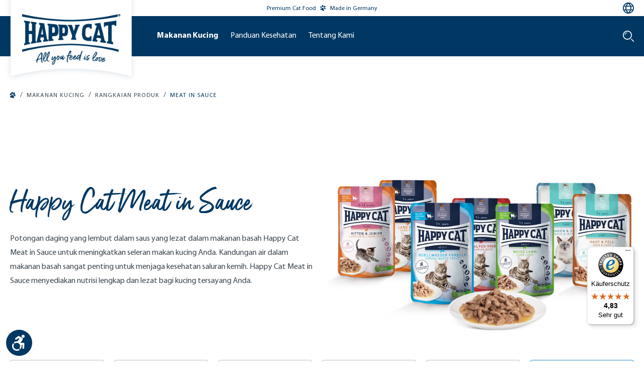

--- FILE ---
content_type: text/html; charset=UTF-8
request_url: https://happycat.id/makanan-kucing/meat-in-sauce/
body_size: 30623
content:

<!DOCTYPE html>

<html lang="id-ID"
      itemscope="itemscope"
      >

                            
    <head>
            
                                    <meta charset="utf-8">
            
                            <meta name="viewport"
                      content="width=device-width, initial-scale=1, shrink-to-fit=no">
            
                                    <meta name="author"
                      content="">
                <meta name="robots"
                      content="index,follow">
                <meta name="revisit-after"
                      content="15 days">
                <meta name="keywords"
                      content="">
                <meta name="description"
                      content="Makanan basah dengan kesegaran tahan lama yang disajikan dalam kantong yang praktis. Coba sekarang!">
            
    <meta property="93e425aff12d4419480f3b4f505f1327" content="1">


                        
                                
                    
                        <meta property="og:type" content="website"/>
        
                    <meta property="og:site_name" content="Happy Cat"/>
        
                    <meta property="og:url" content="https://happycat.id/makanan-kucing/meat-in-sauce"/>
        
                                    <meta property="og:title" content="Happy Cat Meat in Sauce - makanan kucing basah"/>
                    
                                    <meta property="og:description" content="Makanan basah dengan kesegaran tahan lama yang disajikan dalam kantong yang praktis. Coba sekarang!"/>
                    
                                    <meta property="og:image" content="https://interquell-prod.cstatic.io/media/41/df/73/1680594944/HappyCat_Fahne_Claim_cropped.png?ts=1752112707"/>
                    
                    <meta name="twitter:card" content="website"/>
        
                    <meta name="twitter:site" content="Happy Cat"/>
        
                                    <meta property="twitter:title" content="Happy Cat Meat in Sauce - makanan kucing basah"/>
                    
                                    <meta property="twitter:description" content="Makanan basah dengan kesegaran tahan lama yang disajikan dalam kantong yang praktis. Coba sekarang!"/>
                    
                                    <meta property="twitter:image" content="https://interquell-prod.cstatic.io/media/41/df/73/1680594944/HappyCat_Fahne_Claim_cropped.png?ts=1752112707"/>
                        
                                <meta 
                      content="Happy Cat">
                <meta 
                      content="">
                <meta 
                      content="true">
                <meta 
                      content="https://interquell-prod.cstatic.io/media/41/df/73/1680594944/HappyCat_Fahne_Claim_cropped.png?ts=1752112707">
            

                
                                            <meta name="theme-color"
                      content="#fff">
                            
                                                

                
                    <script type="application/ld+json">
            [{"@context":"https:\/\/schema.org","@type":"BreadcrumbList","itemListElement":[{"@type":"ListItem","position":1,"name":"Makanan Kucing","item":"https:\/\/happycat.id\/makanan-kucing"},{"@type":"ListItem","position":2,"name":"Rangkaian produk","item":"https:\/\/happycat.id\/makanan-kucing\/rangkaian-produk"},{"@type":"ListItem","position":3,"name":"Meat in Sauce","item":"https:\/\/happycat.id\/makanan-kucing\/meat-in-sauce"}]},{"@context":"https:\/\/schema.org","@type":"LocalBusiness","name":"Interquell GmbH","url":"https:\/\/interquell.de","telephone":"+49 8234 9622418","address":{"@type":"PostalAddress","streetAddress":"S\u00fcdliche Hauptstra\u00dfe 38","addressLocality":"Wehringen","postalCode":"86517","addressCountry":"DE"},"openingHoursSpecification":[{"@type":"OpeningHoursSpecification","dayOfWeek":["Monday","Tuesday","Wednesday","Thursday"],"opens":"08:00","closes":"16:15"},{"@type":"OpeningHoursSpecification","dayOfWeek":["Friday"],"opens":"08:00","closes":"13:00"}],"priceRange":"\u20ac\u20ac\u20ac"}]
        </script>
            


                                                                                                                                                                                                                                                                                                                                                                                                                                                                                            
        
        
                    <link rel="shortcut icon"
                  href="https://interquell-prod.cstatic.io/media/76/c9/7b/1677848561/Happy-Dog-Windows-Kachel-Icon.webp?ts=1752112706">
        
                            
        <link rel="canonical" href="https://happycat.id/makanan-kucing/meat-in-sauce" />
                    <title >Happy Cat Meat in Sauce - makanan kucing basah</title>
        
                                                                                                    <link rel="stylesheet"
                      href="https://happycat.id/theme/b790b64fd7fffdb6026235ac18985040/css/all.css?1768634176">
                                    

            <style>
            .product-detail-delivery-information .delivery-information.delivery-available span { 
    text-decoration: none;
}

.no-breadcrumb {
    margin-top: -10px;
}

.ethical-award-image {
    width: 90px; margin-bottom: .15rem;
}

.register-card,
.account-address-form,
#shipping-address-create-new,
#shipping-address-create-edit {
    .form-group:has(.input-wrapper[style="display: none;"]):not(:has(.input-wrapper:not([style="display: none;"]))) {
        display: none;
    }
}


#languageModal a[href="https://happydog.de/it_CH/"],
#languageModal a[href="https://happydog.de/it_CH/"]+.seperator,
#languageModal a[href="https://happydog.de/fr_CH/"],
#languageModal a[href="https://happydog.de/fr_CH/"]+.seperator {
    display: none;
}
        </style>
    
    

    
            <link rel="stylesheet" href="https://happycat.id/bundles/moorlfoundation/storefront/css/animate.css?1768273130">
    
    
            <style>
            :root {
                --moorl-advanced-search-width: 600px;
            }
        </style>
    
                            
        <style type="text/css">
            .avency-notice-box__icon .icon {
                color: #000;
                font-size: px;
                width: 1em;
                height: 1em;
            }

            .avency-notice-box__icon .icon  svg {
                top: 0.1rem;
            }
            
            .avency-notice-box {
                background: #fff;
                padding-top: 5px;
                padding-bottom: 5px;
            }
        </style>
    

            <style>
            .product-box .acris-product-badges-left-top { left: -1px; }
            .product-box .acris-product-badges-left-top { top: 30px; }
            .acris-search-suggest-products .acris-product-badges-left-top { left: -1px; }
            .acris-search-suggest-products .acris-product-badges-left-top { top: 30px; }
        </style>
                <style>
            .product-box .acris-product-badges-right-top { right: -1px; }
            .product-box .acris-product-badges-right-top { top: 30px; }
            .acris-search-suggest-products .acris-product-badges-right-top { right: -1px; }
            .acris-search-suggest-products .acris-product-badges-right-top { top: 30px; }
        </style>
                <style>
            .product-box .acris-product-badges-left-bottom { left: -17px; }
            .product-box .acris-product-badges-left-bottom { bottom: 30px; }
            .acris-search-suggest-products .acris-product-badges-left-bottom { left: -17px; }
            .acris-search-suggest-products .acris-product-badges-left-bottom { bottom: 30px; }
        </style>
                <style>
            .product-box .acris-product-badges-right-bottom { right: -17px; }
            .product-box .acris-product-badges-right-bottom { bottom: 30px; }
            .acris-search-suggest-products .acris-product-badges-right-bottom { right: -17px; }
            .acris-search-suggest-products .acris-product-badges-right-bottom { bottom: 30px; }
        </style>
        
            <style>
            .product-detail-media .acris-product-badges-left-top, .is-ctl-product .acris-product-badges-left-top{ left: 16px; }
            .product-detail-media .acris-product-badges-left-top, .is-ctl-product .acris-product-badges-left-top{ top: 16px; }
        </style>
                <style>
            .product-detail-media .acris-product-badges-right-top, .is-ctl-product .acris-product-badges-right-top{ right: -1px; }
            .product-detail-media .acris-product-badges-right-top, .is-ctl-product .acris-product-badges-right-top{ top: 30px; }
        </style>
                <style>
            .product-detail-media .acris-product-badges-left-bottom, .is-ctl-product .acris-product-badges-left-bottom{ left: -17px; }
            .product-detail-media .acris-product-badges-left-bottom, .is-ctl-product .acris-product-badges-left-bottom{ bottom: 30px; }
        </style>
                <style>
            .product-detail-media .acris-product-badges-right-bottom, .is-ctl-product .acris-product-badges-right-bottom{ right: -17px; }
            .product-detail-media .acris-product-badges-right-bottom, .is-ctl-product .acris-product-badges-right-bottom{ bottom: 30px; }
        </style>
        
                        <script>
        window.features = {"V6_5_0_0":true,"v6.5.0.0":true,"V6_6_0_0":true,"v6.6.0.0":true,"V6_7_0_0":false,"v6.7.0.0":false,"DISABLE_VUE_COMPAT":false,"disable.vue.compat":false,"ACCESSIBILITY_TWEAKS":true,"accessibility.tweaks":true,"ADMIN_VITE":false,"admin.vite":false,"SSO":false,"sso":false,"PAYPAL_SETTINGS_TWEAKS":false,"paypal.settings.tweaks":false,"FEATURE_SWAGCMSEXTENSIONS_1":true,"feature.swagcmsextensions.1":true,"FEATURE_SWAGCMSEXTENSIONS_2":true,"feature.swagcmsextensions.2":true,"FEATURE_SWAGCMSEXTENSIONS_8":true,"feature.swagcmsextensions.8":true,"FEATURE_SWAGCMSEXTENSIONS_63":true,"feature.swagcmsextensions.63":true,"RULE_BUILDER":true,"rule.builder":true,"FLOW_BUILDER":true,"flow.builder":true,"CUSTOM_PRICES":true,"custom.prices":true,"SUBSCRIPTIONS":false,"subscriptions":false,"ADVANCED_SEARCH":true,"advanced.search":true,"MULTI_INVENTORY":true,"multi.inventory":true,"RETURNS_MANAGEMENT":true,"returns.management":true,"TEXT_GENERATOR":true,"text.generator":true,"CHECKOUT_SWEETENER":true,"checkout.sweetener":true,"IMAGE_CLASSIFICATION":true,"image.classification":true,"PROPERTY_EXTRACTOR":true,"property.extractor":true,"REVIEW_SUMMARY":true,"review.summary":true,"REVIEW_TRANSLATOR":true,"review.translator":true,"CONTENT_GENERATOR":true,"content.generator":true,"EXPORT_ASSISTANT":true,"export.assistant":true,"QUICK_ORDER":true,"quick.order":true,"EMPLOYEE_MANAGEMENT":true,"employee.management":true,"QUOTE_MANAGEMENT":true,"quote.management":true,"NATURAL_LANGUAGE_SEARCH":true,"natural.language.search":true,"IMAGE_UPLOAD_SEARCH":true,"image.upload.search":true,"ORDER_APPROVAL":true,"order.approval":true,"SPATIAL_CMS_ELEMENT":true,"spatial.cms.element":true,"SHOPPING_LISTS":true,"shopping.lists":true,"TEXT_TO_IMAGE_GENERATION":true,"text.to.image.generation":true,"SPATIAL_SCENE_EDITOR":false,"spatial.scene.editor":false,"CAPTCHA":true,"captcha":true};
    </script>
        
                                                        
        
    <script>
        window.dataLayer = window.dataLayer || [];
        function gtag() { dataLayer.push(arguments); }

        (() => {
            // changed google-analytics-enabled=1 to google-analytics-consent=1
            const analyticsStorageEnabled = document.cookie.split(';').some((item) => item.trim().includes('google-analytics-consent=1'));
            const adsEnabled = document.cookie.split(';').some((item) => item.trim().includes('google-ads-consent=1'));

            // Always set a default consent for consent mode v2
            gtag('consent', 'default', {
                'ad_user_data': adsEnabled ? 'granted' : 'denied',
                'ad_storage': adsEnabled ? 'granted' : 'denied',
                'ad_personalization': adsEnabled ? 'granted' : 'denied',
                'analytics_storage': analyticsStorageEnabled ? 'granted' : 'denied'
            });
        })();
    </script>


    <!-- Shopware Analytics -->
    <script>
        window.shopwareAnalytics = {
            trackingId: '',
            merchantConsent: true,
            debug: false,
            storefrontController: 'Navigation',
            storefrontAction: 'index',
            storefrontRoute: 'frontend.navigation.page',
            storefrontCmsPageType:  'product_list' ,
        };
    </script>
    <!-- End Shopware Analytics -->
        
    <!-- WbmTagManagerAnalytics Head Snippet Start -->
                <script id="wbmTagMangerDefine" type="text/javascript">
            let gtmIsTrackingProductClicks = Boolean(1),
                gtmIsTrackingAddToWishlistClicks = Boolean(),
                gtmContainerId = 'GTM-K2CVNZ',
                hasSWConsentSupport = Boolean(1);
            window.wbmScriptIsSet = false;
            window.dataLayer = window.dataLayer || [];
            window.dataLayer.push({"event":"user","id":null})
        </script>
        <script id="wbmTagMangerDataLayer" type="text/javascript">
            window.dataLayer.push({ ecommerce: null });
            window.dataLayer.push({"google_tag_params":{"ecomm_prodid":["22028","70746B20","22030","70665","70661","70663","70664","70754B20","70667"],"ecomm_category":"Meat in Sauce","ecomm_pagetype":"category"}})

            
            var onEventDataLayer = JSON.parse('{"event":"view_item_list","ecommerce":{"item_list_name":"Category: Meat in Sauce","items":[{"price":10.69,"index":0,"item_id":"22028","item_brand":"Happy Cat","item_list_id":"category_53dc1cba22c248549b91c7b54259a0fb","item_category":"Makanan basah","item_name":"Meat in Sauce - Kitten &amp; Junior Farm Poultry","item_variant":"12 x 85 g","item_list_name":"Category: Meat in Sauce"},{"price":17.36,"index":1,"item_id":"70746B20","item_brand":"Happy Cat","item_list_id":"category_53dc1cba22c248549b91c7b54259a0fb","item_category":"Makanan basah","item_name":"Meat in Sauce - Kitten &amp; Junior Farm Duck","item_variant":"20 x 85 g","item_list_name":"Category: Meat in Sauce"},{"price":10.69,"index":2,"item_id":"22030","item_brand":"Happy Cat","item_list_id":"category_53dc1cba22c248549b91c7b54259a0fb","item_category":"Makanan basah","item_name":"Meat in Sauce - Culinary Atlantic Salmon","item_variant":"12 x 85 g","item_list_name":"Category: Meat in Sauce"},{"price":0.89,"index":3,"item_id":"70665","item_brand":"Happy Cat","item_list_id":"category_53dc1cba22c248549b91c7b54259a0fb","item_category":"Makanan basah","item_name":"Meat in Sauce - Culinary Farm Duck","item_variant":"85 g","item_list_name":"Category: Meat in Sauce"},{"price":0.89,"index":4,"item_id":"70661","item_brand":"Happy Cat","item_list_id":"category_53dc1cba22c248549b91c7b54259a0fb","item_category":"Makanan basah","item_name":"Meat in Sauce - Culinary Farm Lamb","item_variant":"85 g","item_list_name":"Category: Meat in Sauce"},{"price":0.89,"index":5,"item_id":"70663","item_brand":"Happy Cat","item_list_id":"category_53dc1cba22c248549b91c7b54259a0fb","item_category":"Makanan basah","item_name":"Meat in Sauce - Culinary Bavarian Beef","item_variant":"85 g","item_list_name":"Category: Meat in Sauce"},{"price":0.89,"index":6,"item_id":"70664","item_brand":"Happy Cat","item_list_id":"category_53dc1cba22c248549b91c7b54259a0fb","item_category":"Makanan basah","item_name":"Meat in Sauce - Culinary Spring-Water Trout","item_variant":"85 g","item_list_name":"Category: Meat in Sauce"},{"price":19.31,"index":7,"item_id":"70754B20","item_brand":"Happy Cat","item_list_id":"category_53dc1cba22c248549b91c7b54259a0fb","item_category":"Makanan basah","item_name":"Meat in Sauce - Care Skin &amp; Coat","item_variant":"20 x 85 g","item_list_name":"Category: Meat in Sauce"},{"price":1,"index":8,"item_id":"70667","item_brand":"Happy Cat","item_list_id":"category_53dc1cba22c248549b91c7b54259a0fb","item_category":"Makanan basah","item_name":"Meat in Sauce - Sensitive Stomach &amp; Intestine","item_variant":"85 g","item_list_name":"Category: Meat in Sauce"}],"item_list_id":"category_53dc1cba22c248549b91c7b54259a0fb"}}');
                    </script>    

                
    <script id="gtagConsentDefault">
        function gtag(){
            dataLayer.push(arguments);
        }

        gtag('consent', 'default', {
          'analytics_storage': 'denied',
          'ad_storage': 'denied',
          'ad_user_data': 'denied',
          'ad_personalization': 'denied',
          'fb_pixel': 'denied',
          'hotjar': 'denied'
        });
    </script>

                <script id="wbmTagManger" type="text/javascript" >
            function getCookie(name) {
                var cookieMatch = document.cookie.match(name + '=(.*?)(;|$)');
                return cookieMatch && decodeURI(cookieMatch[1]);
            }

            var gtmCookieSet = getCookie('wbm-tagmanager-enabled');
            
            var googleTag = function(w,d,s,l,i){w[l]=w[l]||[];w[l].push({'gtm.start':new Date().getTime(),event:'gtm.js'});var f=d.getElementsByTagName(s)[0],j=d.createElement(s),dl=l!='dataLayer'?'&l='+l:'';j.async=true;j.src='https://www.googletagmanager.com/gtm.js?id='+i+dl+'';f.parentNode.insertBefore(j,f);};
            

            if (hasSWConsentSupport && gtmCookieSet === null) {
                window.wbmGoogleTagmanagerId = gtmContainerId;
                window.wbmScriptIsSet = false;
                window.googleTag = googleTag;
            } else {
                window.wbmScriptIsSet = true;
                googleTag(window, document, 'script', 'dataLayer', gtmContainerId);
                googleTag = null;

                window.dataLayer = window.dataLayer || [];
                function gtag() { dataLayer.push(arguments); }

                if (hasSWConsentSupport) {
                    (() => {
                        // changed google-analytics-enabled=1 to google-analytics-consent=1
                        const analyticsStorageEnabled = document.cookie.split(';').some((item) => item.trim().includes('google-analytics-consent=1'));
                        const adsEnabled = document.cookie.split(';').some((item) => item.trim().includes('google-ads-consent=1'));

                        gtag('consent', 'update', {
                            'ad_storage': adsEnabled ? 'granted' : 'denied',
                            'ad_user_data': adsEnabled ? 'granted' : 'denied',
                            'ad_personalization': adsEnabled ? 'granted' : 'denied',
                            'analytics_storage': analyticsStorageEnabled ? 'granted' : 'denied'
                        });
                    })();
                }
            }
            
        </script><!-- WbmTagManagerAnalytics Head Snippet End -->
    

                                                                                                                                                                                                
    <!-- added by Trusted Shops app: Start -->
    <script src="https://integrations.etrusted.com/applications/widget.js/v2" async defer></script>
    <!-- End -->
                        
                                
            

    
                
                                    <script>
                    window.useDefaultCookieConsent = true;
                </script>
                    
                                            <script>
                window.activeNavigationId = '53dc1cba22c248549b91c7b54259a0fb';
                window.router = {
                    'frontend.cart.offcanvas': '/checkout/offcanvas',
                    'frontend.cookie.offcanvas': '/cookie/offcanvas',
                    'frontend.checkout.finish.page': '/checkout/finish',
                    'frontend.checkout.info': '/widgets/checkout/info',
                    'frontend.menu.offcanvas': '/widgets/menu/offcanvas',
                    'frontend.cms.page': '/widgets/cms',
                    'frontend.cms.navigation.page': '/widgets/cms/navigation',
                    'frontend.account.addressbook': '/widgets/account/address-book',
                    'frontend.country.country-data': '/country/country-state-data',
                    'frontend.app-system.generate-token': '/app-system/Placeholder/generate-token',
                    };
                window.salesChannelId = '0a99f5701e4b45ba9115eb72c84843a6';
            </script>
        

        
    <script>
        window.router['widgets.swag.cmsExtensions.quickview'] = '/swag/cms-extensions/quickview';
        window.router['widgets.swag.cmsExtensions.quickview.variant'] = '/swag/cms-extensions/quickview/variant';
    </script>


    
    

    <script>
        window.router['frontend.shopware_analytics.customer.data'] = '/storefront/script/shopware-analytics-customer'
    </script>

                                <script>
                
                window.breakpoints = {"xs":0,"sm":576,"md":768,"lg":992,"xl":1200,"xxl":1400};
            </script>
        
                                    <script>
                    window.customerLoggedInState = 0;

                    window.wishlistEnabled = 1;
                </script>
                    
                            

        <script>
        if (typeof jQuery === 'undefined') {
            var script = document.createElement("script");
            script.type = "text/javascript";
            script.src = "https://cdn.contentbird-convert.com/resources/js/jquery/jquery-3.5.1.min.js";
            document.head.appendChild(script);
        }
    </script>

                                                                                                                                                                                                                                                                                                                                                                                                                                                                                    

                            <script>
                window.themeAssetsPublicPath = 'https://happycat.id/theme/1dff976aacd74a7382472d164d8d788d/assets/';
            </script>
        
            
                                                                <script>
                        window.themeJsPublicPath = 'https://happycat.id/theme/b790b64fd7fffdb6026235ac18985040/js/';
                    </script>
                                            <script type="text/javascript" src="https://happycat.id/theme/b790b64fd7fffdb6026235ac18985040/js/storefront/storefront.js?1768634176" defer></script>
                                            <script type="text/javascript" src="https://happycat.id/theme/b790b64fd7fffdb6026235ac18985040/js/swag-cms-extensions/swag-cms-extensions.js?1768634176" defer></script>
                                            <script type="text/javascript" src="https://happycat.id/theme/b790b64fd7fffdb6026235ac18985040/js/shopmacher-misc/shopmacher-misc.js?1768634176" defer></script>
                                            <script type="text/javascript" src="https://happycat.id/theme/b790b64fd7fffdb6026235ac18985040/js/shopmacher-registration/shopmacher-registration.js?1768634176" defer></script>
                                            <script type="text/javascript" src="https://happycat.id/theme/b790b64fd7fffdb6026235ac18985040/js/subscription/subscription.js?1768634176" defer></script>
                                            <script type="text/javascript" src="https://happycat.id/theme/b790b64fd7fffdb6026235ac18985040/js/checkout-sweetener/checkout-sweetener.js?1768634176" defer></script>
                                            <script type="text/javascript" src="https://happycat.id/theme/b790b64fd7fffdb6026235ac18985040/js/text-translator/text-translator.js?1768634176" defer></script>
                                            <script type="text/javascript" src="https://happycat.id/theme/b790b64fd7fffdb6026235ac18985040/js/employee-management/employee-management.js?1768634176" defer></script>
                                            <script type="text/javascript" src="https://happycat.id/theme/b790b64fd7fffdb6026235ac18985040/js/quick-order/quick-order.js?1768634176" defer></script>
                                            <script type="text/javascript" src="https://happycat.id/theme/b790b64fd7fffdb6026235ac18985040/js/advanced-search/advanced-search.js?1768634176" defer></script>
                                            <script type="text/javascript" src="https://happycat.id/theme/b790b64fd7fffdb6026235ac18985040/js/captcha/captcha.js?1768634176" defer></script>
                                            <script type="text/javascript" src="https://happycat.id/theme/b790b64fd7fffdb6026235ac18985040/js/quote-management/quote-management.js?1768634176" defer></script>
                                            <script type="text/javascript" src="https://happycat.id/theme/b790b64fd7fffdb6026235ac18985040/js/a-i-search/a-i-search.js?1768634176" defer></script>
                                            <script type="text/javascript" src="https://happycat.id/theme/b790b64fd7fffdb6026235ac18985040/js/spatial-cms-element/spatial-cms-element.js?1768634176" defer></script>
                                            <script type="text/javascript" src="https://happycat.id/theme/b790b64fd7fffdb6026235ac18985040/js/order-approval/order-approval.js?1768634176" defer></script>
                                            <script type="text/javascript" src="https://happycat.id/theme/b790b64fd7fffdb6026235ac18985040/js/shopping-list/shopping-list.js?1768634176" defer></script>
                                            <script type="text/javascript" src="https://happycat.id/theme/b790b64fd7fffdb6026235ac18985040/js/shopmacher-promotion/shopmacher-promotion.js?1768634176" defer></script>
                                            <script type="text/javascript" src="https://happycat.id/theme/b790b64fd7fffdb6026235ac18985040/js/wbm-tag-manager-analytics/wbm-tag-manager-analytics.js?1768634176" defer></script>
                                            <script type="text/javascript" src="https://happycat.id/theme/b790b64fd7fffdb6026235ac18985040/js/shopm-cms-blocks-collection/shopm-cms-blocks-collection.js?1768634176" defer></script>
                                            <script type="text/javascript" src="https://happycat.id/theme/b790b64fd7fffdb6026235ac18985040/js/sas-blog-module/sas-blog-module.js?1768634176" defer></script>
                                            <script type="text/javascript" src="https://happycat.id/theme/b790b64fd7fffdb6026235ac18985040/js/shopmacher-vet/shopmacher-vet.js?1768634176" defer></script>
                                            <script type="text/javascript" src="https://happycat.id/theme/b790b64fd7fffdb6026235ac18985040/js/zeobv-get-notified/zeobv-get-notified.js?1768634176" defer></script>
                                            <script type="text/javascript" src="https://happycat.id/theme/b790b64fd7fffdb6026235ac18985040/js/flink-cms-anchor/flink-cms-anchor.js?1768634176" defer></script>
                                            <script type="text/javascript" src="https://happycat.id/theme/b790b64fd7fffdb6026235ac18985040/js/shopmacher-loyalty/shopmacher-loyalty.js?1768634176" defer></script>
                                            <script type="text/javascript" src="https://happycat.id/theme/b790b64fd7fffdb6026235ac18985040/js/moorl-forms/moorl-forms.js?1768634176" defer></script>
                                            <script type="text/javascript" src="https://happycat.id/theme/b790b64fd7fffdb6026235ac18985040/js/moorl-forms-classic/moorl-forms-classic.js?1768634176" defer></script>
                                            <script type="text/javascript" src="https://happycat.id/theme/b790b64fd7fffdb6026235ac18985040/js/moorl-foundation/moorl-foundation.js?1768634176" defer></script>
                                            <script type="text/javascript" src="https://happycat.id/theme/b790b64fd7fffdb6026235ac18985040/js/shopmacher-trusted-shops/shopmacher-trusted-shops.js?1768634176" defer></script>
                                            <script type="text/javascript" src="https://happycat.id/theme/b790b64fd7fffdb6026235ac18985040/js/mcs-cookie-permission/mcs-cookie-permission.js?1768634176" defer></script>
                                            <script type="text/javascript" src="https://happycat.id/theme/b790b64fd7fffdb6026235ac18985040/js/neti-next-store-locator/neti-next-store-locator.js?1768634176" defer></script>
                                            <script type="text/javascript" src="https://happycat.id/theme/b790b64fd7fffdb6026235ac18985040/js/neti-next-easy-coupon/neti-next-easy-coupon.js?1768634176" defer></script>
                                            <script type="text/javascript" src="https://happycat.id/theme/b790b64fd7fffdb6026235ac18985040/js/gbmed-elw-login/gbmed-elw-login.js?1768634176" defer></script>
                                            <script type="text/javascript" src="https://happycat.id/theme/b790b64fd7fffdb6026235ac18985040/js/dvsn-set-configurator/dvsn-set-configurator.js?1768634176" defer></script>
                                            <script type="text/javascript" src="https://happycat.id/theme/b790b64fd7fffdb6026235ac18985040/js/neti-next-easy-coupon-designs/neti-next-easy-coupon-designs.js?1768634176" defer></script>
                                            <script type="text/javascript" src="https://happycat.id/theme/b790b64fd7fffdb6026235ac18985040/js/prems-interactive-hotspots/prems-interactive-hotspots.js?1768634176" defer></script>
                                            <script type="text/javascript" src="https://happycat.id/theme/b790b64fd7fffdb6026235ac18985040/js/shopmacher-cms-elements/shopmacher-cms-elements.js?1768634176" defer></script>
                                            <script type="text/javascript" src="https://happycat.id/theme/b790b64fd7fffdb6026235ac18985040/js/zeobv-animated-experience/zeobv-animated-experience.js?1768634176" defer></script>
                                            <script type="text/javascript" src="https://happycat.id/theme/b790b64fd7fffdb6026235ac18985040/js/tonur-packstation6/tonur-packstation6.js?1768634176" defer></script>
                                            <script type="text/javascript" src="https://happycat.id/theme/b790b64fd7fffdb6026235ac18985040/js/sas-esd/sas-esd.js?1768634176" defer></script>
                                            <script type="text/javascript" src="https://happycat.id/theme/b790b64fd7fffdb6026235ac18985040/js/coe-abo-sw6/coe-abo-sw6.js?1768634176" defer></script>
                                            <script type="text/javascript" src="https://happycat.id/theme/b790b64fd7fffdb6026235ac18985040/js/swag-pay-pal/swag-pay-pal.js?1768634176" defer></script>
                                            <script type="text/javascript" src="https://happycat.id/theme/b790b64fd7fffdb6026235ac18985040/js/acris-faq-c-s/acris-faq-c-s.js?1768634176" defer></script>
                                            <script type="text/javascript" src="https://happycat.id/theme/b790b64fd7fffdb6026235ac18985040/js/shopmacher-captcha/shopmacher-captcha.js?1768634176" defer></script>
                                            <script type="text/javascript" src="https://happycat.id/theme/b790b64fd7fffdb6026235ac18985040/js/trusted-shops-easy-integration-s6/trusted-shops-easy-integration-s6.js?1768634176" defer></script>
                                            <script type="text/javascript" src="https://happycat.id/theme/b790b64fd7fffdb6026235ac18985040/js/acris-cms-video-cookie-app-c-s/acris-cms-video-cookie-app-c-s.js?1768634176" defer></script>
                                            <script type="text/javascript" src="https://happycat.id/theme/b790b64fd7fffdb6026235ac18985040/js/swag-analytics/swag-analytics.js?1768634176" defer></script>
                                            <script type="text/javascript" src="https://happycat.id/theme/b790b64fd7fffdb6026235ac18985040/js/tcinn-a11y-toolbar-app/tcinn-a11y-toolbar-app.js?1768634176" defer></script>
                                            <script type="text/javascript" src="https://happycat.id/theme/b790b64fd7fffdb6026235ac18985040/js/happydog-theme/happydog-theme.js?1768634176" defer></script>
                                            <script type="text/javascript" src="https://happycat.id/theme/b790b64fd7fffdb6026235ac18985040/js/happycat-theme/happycat-theme.js?1768634176" defer></script>
                                    
                        

    
        
        
        
        
    
        
                            

                                
    <script>
        window.mollie_javascript_use_shopware = '0'
    </script>

            <script type="text/javascript" src="https://happycat.id/bundles/molliepayments/mollie-payments.js?1768273130" defer></script>
    



    
    
        </head>

    <body class="    is-ctl-navigation is-act-index has-listing-banner

    ">

      <div class="skip-to-content bg-primary-subtle text-primary-emphasis visually-hidden-focusable overflow-hidden">
    <div class="container d-flex justify-content-center">
      <a href="#content-main"
         class="skip-to-content-link d-inline-flex text-decoration-underline m-1 p-2 fw-bold gap-2"
         aria-label="Skip to main content">
      >
        Skip to main content
      </a>
    </div>
  </div>

      
        
                                        <noscript>
                <iframe src="https://www.googletagmanager.com/ns.html?id=GTM-K2CVNZ"
                        height="0"
                        width="0"
                        style="display:none;visibility:hidden"
                        title="Google Tagmanager">

                </iframe>
            </noscript>
            
                <noscript class="noscript-main">
                
    <div role="alert"
                  class="alert alert-info d-flex align-items-center">
                                                                        
                                                                                                                                                                    <span class="icon icon-custom icon-custom-info">
                        <svg width="24" height="24" viewBox="0 0 24 24" fill="none" xmlns="http://www.w3.org/2000/svg">
<g clip-path="url(#clip0_1477_9508)">
<path d="M12 0C5.383 0 0 5.383 0 12C0 18.617 5.383 24 12 24C18.617 24 24 18.617 24 12C24 5.383 18.617 0 12 0ZM14.658 18.284C13.997 18.544 11.706 19.638 10.386 18.475C9.99204 18.129 9.79596 17.69 9.79596 17.157C9.79596 16.159 10.124 15.289 10.715 13.2C10.819 12.805 10.946 12.293 10.946 11.887C10.946 11.186 10.68 11 9.95904 11C9.60696 11 9.217 11.125 8.86401 11.257L9.05901 10.458C9.846 10.138 10.834 9.74795 11.68 9.74795C12.949 9.74795 13.883 10.381 13.883 11.585C13.883 11.932 13.823 12.54 13.697 12.96L12.967 15.542C12.816 16.064 12.543 17.215 12.966 17.556C13.382 17.893 14.367 17.714 14.853 17.485L14.658 18.284ZM13.452 8.00001C12.624 8.00001 11.952 7.32801 11.952 6.50001C11.952 5.67201 12.624 5.00001 13.452 5.00001C14.28 5.00001 14.952 5.67201 14.952 6.50001C14.952 7.32801 14.28 8.00001 13.452 8.00001Z" fill="#1A051D"/>
</g>
<defs>
<clipPath id="clip0_1477_9508">
<rect width="24" height="24" fill="white"/>
</clipPath>
</defs>
</svg>

        </span>
                                                        
                                    
                        <div class="alert-content-container">
                                                    
                                                        <div class="alert-content">                                                    To be able to use the full range of Shopware 6, we recommend activating Javascript in your browser.
                                                                </div>                
                                                                </div>
        

    <div id="cart-empty-message"
         class="visually-hidden"
         role="alert"
         aria-atomic="true"
         data-cart-empty-message="Your shopping cart is empty.">
    </div>
    </div>
            </noscript>
        

                            
        
                                    
        
                        
    
                                                                                                                                                                        
        
                    
            <header class="header-main">
                                            

        <div class="topbar-outer-container topbar">
            <div class="container">
                            <div class="top-bar top-bar-notification d-lg-block">
                                            <nav class="top-bar-notification-nav sm-width-50">
                            
                                                                                                        
                                                                            
                                                                            
                                                                                                                                            
                                                                            
                                                                            
                                                                                                                                            
                                                                            
                                                                            
                                                                                                                                            
                                                                            
                                                                            
                                                                    
                                
                                                    </nav>
                                    </div>
                    </div>
    </div>
            
      <div class="top-bar d-flex">
        <div class="container d-flex">
            <div class="spacer"></div>
            <div class="highlight-text">
                Premium Cat Food
                                                                                                                                                    <span class="icon icon-custom icon-custom-paw">
                        <svg width="24" height="24" viewBox="0 0 24 24" fill="none" xmlns="http://www.w3.org/2000/svg">
<path class="st0" d="M13.7,4.6c-0.4,2.2-2,3.8-3.7,3.5C8.3,7.9,7.3,5.8,7.7,3.6C8,1.3,9.7-0.3,11.4,0S14.1,2.4,13.7,4.6z M20.5,8.8
	c-1.5,1.7-3.7,2.3-5,1.2c-1.3-1.1-1.1-3.4,0.3-5.1c1.5-1.7,3.7-2.3,5-1.2S22,7,20.5,8.8z M4.6,11.6C6,11.5,6.9,9.8,6.7,7.9
	C6.5,6.1,5.2,4.7,3.8,4.8C2.4,5,1.4,6.7,1.6,8.5C1.9,10.4,3.2,11.8,4.6,11.6z M17.9,12.4c-1.4,1.3-1.8,3.1-0.8,4.2
	c0.9,1,2.8,0.9,4.2-0.4c1.4-1.3,1.8-3.1,0.8-4.2C21.2,11,19.3,11.2,17.9,12.4z M12.7,11.4c-0.3-0.2-0.9-0.6-1.8-0.5
	c-0.8,0.1-1.9,1-2.8,1.7c-0.5,0.4-0.9,0.7-1.2,0.9l0,0c-0.9,0.5-1.7,1-3.2,1.4c0,0-0.1,0-0.1,0c-1.1,0.3-1.9,0.5-2.1,1.7
	c-0.3,1.2,0.3,1.8,1.1,2.3c0.8,0.5,1.7,0.5,2.6,0.4c0.3,0,0.6,0,0.8,0c1.1,0,2.2,0.2,3,1.1c0.3,0.3,0.5,0.6,0.8,0.9
	c0.3,0.5,0.7,0.9,1.4,1.5c1.2,1,2.4,1.4,3.4,0.9c0.7-0.3,1.1-0.9,1.3-1.5c0.2-0.6,0-1.5-0.6-2.3c-0.5-0.8-0.8-1.5-1.1-3.3
	c-0.1-0.6,0-1.1,0-1.7C14.3,13.7,14.5,12.5,12.7,11.4C12.8,11.4,12.8,11.4,12.7,11.4z"/>
</svg>

        </span>
                                    Made in Germany
            </div>
            <nav class="top-bar-nav gap-2">
                
                                        
    <div class="top-bar-nav-item top-bar-language">
        <button type="button" 
                class="btn" 
                data-bs-toggle="modal" 
                data-bs-target="#languageModal"
                aria-haspopup="dialog"
                aria-expanded="false"
                aria-controls="languageModal"
                aria-label="Language selection - Current language: ">
                                                                                                                                <span class="icon icon-custom icon-custom-language-switch">
                        <svg width="24" height="24" viewBox="0 0 24 24" fill="none" xmlns="http://www.w3.org/2000/svg">
	<path d="M12 0C9.62663 0 7.30655 0.703788 5.33316 2.02236C3.35977 3.34094 1.8217 5.21509 0.913451 7.4078C0.00519943 9.60051 -0.232441 12.0133 0.230582 14.3411C0.693605 16.6689 1.83649 18.8071 3.51472 20.4853C5.19295 22.1635 7.33115 23.3064 9.65892 23.7694C11.9867 24.2324 14.3995 23.9948 16.5922 23.0866C18.7849 22.1783 20.6591 20.6402 21.9776 18.6668C23.2962 16.6935 24 14.3734 24 12C23.9966 8.81846 22.7312 5.76821 20.4815 3.51852C18.2318 1.26883 15.1815 0.00344108 12 0V0ZM20.647 7H17.426C16.705 5.32899 15.7556 3.76609 14.605 2.356C17.1515 3.04893 19.3223 4.71747 20.647 7ZM16.5 12C16.4918 13.0181 16.3314 14.0293 16.024 15H7.97601C7.66866 14.0293 7.50821 13.0181 7.50001 12C7.50821 10.9819 7.66866 9.97068 7.97601 9H16.024C16.3314 9.97068 16.4918 10.9819 16.5 12ZM8.77801 17H15.222C14.3732 18.6757 13.2882 20.2208 12 21.588C10.7114 20.2212 9.62625 18.676 8.77801 17ZM8.77801 7C9.62677 5.32427 10.7119 3.77916 12 2.412C13.2886 3.77877 14.3738 5.32396 15.222 7H8.77801ZM9.40001 2.356C8.24767 3.76578 7.29659 5.3287 6.57401 7H3.35301C4.67886 4.71643 6.85166 3.04775 9.40001 2.356ZM2.46101 9H5.90001C5.64076 9.97915 5.50636 10.9871 5.50001 12C5.50636 13.0129 5.64076 14.0209 5.90001 15H2.46101C1.84635 13.0472 1.84635 10.9528 2.46101 9ZM3.35301 17H6.57401C7.29659 18.6713 8.24767 20.2342 9.40001 21.644C6.85166 20.9522 4.67886 19.2836 3.35301 17ZM14.605 21.644C15.7556 20.2339 16.705 18.671 17.426 17H20.647C19.3223 19.2825 17.1515 20.9511 14.605 21.644ZM21.539 15H18.1C18.3592 14.0209 18.4936 13.0129 18.5 12C18.4936 10.9871 18.3592 9.97915 18.1 9H21.537C22.1517 10.9528 22.1517 13.0472 21.537 15H21.539Z" fill="#B2D0E6"/>
</svg>

        </span>
                <span class="d-flex d-lg-none">
                                                                                                                                                                                                                                                                                                                                                                                                                                                                                                <span class="text" aria-hidden="true">ID</span>
                                                                                                                                                                                                                                                                                                                                                                                                                                                                                                                                                                                                                                                                                                                                                                                                                                                                                                                                    <span class="icon icon-custom icon-custom-arrow-head-down">
                        <svg width="18" height="10" viewBox="0 0 18 10" fill="none" xmlns="http://www.w3.org/2000/svg">
	<path class="st0" d="M2.2,0.1L0.8,1.6L9,9.9l8.3-8.2l-1.5-1.5L9,6.9L2.2,0.1z"/>
</svg>

        </span>
                </span>
        </button>
    </div>
                
                                        
                                </nav>
        </div>
    </div>

                                

        <div class="topbar-outer-container topbar">
            <div class="container">
                            <div class="top-bar top-bar-notification d-lg-block">
                                            <nav class="top-bar-notification-nav sm-width-50">
                            
                                                                                                        
                                                                            
                                                                            
                                                                                                                                            
                                                                            
                                                                            
                                                                                                                                            
                                                                            
                                                                            
                                                                                                                                            
                                                                            
                                                                            
                                                                    
                                
                                                    </nav>
                                    </div>
                    </div>
    </div>
            
                        <div class="container">
                            
        <div class="row header-row">
        <div class="col-sm-auto d-lg-none nav-main-toggle">
                            <button class="btn nav-main-toggle-btn header-actions-btn"
                        type="button"
                        data-off-canvas-menu="true"
                        aria-label="Menu">
                                                                                                                                                    <span class="icon icon-stack">
                        <svg xmlns="http://www.w3.org/2000/svg" xmlns:xlink="http://www.w3.org/1999/xlink" width="24" height="24" viewBox="0 0 24 24"><defs><path d="M3 13c-.5523 0-1-.4477-1-1s.4477-1 1-1h18c.5523 0 1 .4477 1 1s-.4477 1-1 1H3zm0-7c-.5523 0-1-.4477-1-1s.4477-1 1-1h18c.5523 0 1 .4477 1 1s-.4477 1-1 1H3zm0 14c-.5523 0-1-.4477-1-1s.4477-1 1-1h18c.5523 0 1 .4477 1 1s-.4477 1-1 1H3z" id="icons-default-stack" /></defs><use xlink:href="#icons-default-stack" fill="#758CA3" fill-rule="evenodd" /></svg>
        </span>
                                        </button>
                    </div>

                    <div class="col-auto col-lg-auto header-logo-col">
                    <div class="header-logo-main">
                    <a class="header-logo-main-link"
               href="/"
               title="Go to homepage">
                                    <picture class="header-logo-picture">
                                                                            
                                                                            
                                    <img src="https://interquell-prod.cstatic.io/media/41/df/73/1680594944/HappyCat_Fahne_Claim_cropped.png?ts=1752112707"
             alt="Go to homepage"
             class="img-fluid header-logo-main-img"
             lang="en"
        >
                        </picture>
                            </a>
            </div>
            </div>
        
                    <div class="col-12 order-2 header-search-col">
                <div class="row">
                    <div class="col">
                        
    <div class="collapse header-search-collapse"
         id="searchCollapse"
         role="dialog"
         aria-modal="true"
         aria-label="Search"
         tabindex="-1">
        <div class="header-search">
            <button type="button"
                    class="btn btn-close header-search-close position-absolute end-0 top-0 m-2"
                    data-bs-toggle="collapse"
                    data-bs-target="#searchCollapse"
                    aria-label="Close">
            </button>
                                
    
                    <form action="/search"
                      method="get"
                      data-search-widget="true"
                      data-search-widget-options="{&quot;searchWidgetMinChars&quot;:2}"
                      data-url="/suggest?search="
                      class="header-search-form">
                        <div class="input-group">
                    <button type="submit"
                    class="btn header-search-btn"
                    aria-label="Search">
                <span class="header-search-icon">
                                                                                                                                    <span class="icon icon-custom icon-custom-search">
                        <svg width="24" height="24" viewBox="0 0 24 24" fill="none" xmlns="http://www.w3.org/2000/svg">
<g clip-path="url(#clip0_1477_9503)">
<path d="M23.7297 22.4242C24.0902 22.7847 24.0902 23.3692 23.7297 23.7297C23.3691 24.0901 22.7847 24.0901 22.4243 23.7297L17.9934 19.2988C17.633 18.9384 17.633 18.354 17.9934 17.9935C18.354 17.6329 18.9384 17.6329 19.2989 17.9935L23.7297 22.4242ZM9.78466 19.5693C4.38074 19.5693 0 15.1885 0 9.7846C0 4.38072 4.38074 0 9.78466 0C15.1886 0 19.5693 4.38072 19.5693 9.7846C19.5693 15.1885 15.1886 19.5693 9.78466 19.5693ZM9.78466 17.7231C14.1689 17.7231 17.7231 14.169 17.7231 9.7846C17.7231 5.40032 14.1689 1.84616 9.78466 1.84616C5.40033 1.84616 1.84616 5.40032 1.84616 9.7846C1.84616 14.169 5.40033 17.7231 9.78466 17.7231ZM5.23077 9.04616C5.23077 9.38602 4.95527 9.6616 4.6154 9.6616C4.27553 9.6616 4.00001 9.38602 4.00001 9.04616C4.00001 6.25924 6.25925 3.99999 9.04616 3.99999C9.38603 3.99999 9.66151 4.27551 9.66151 4.61538C9.66151 4.95525 9.38603 5.23077 9.04616 5.23077C6.93899 5.23077 5.23077 6.93898 5.23077 9.04616Z" fill="#1A051D"/>
</g>
<defs>
<clipPath id="clip0_1477_9503">
<rect width="24" height="24" fill="white"/>
</clipPath>
</defs>
</svg>

        </span>
                    </span>
            </button>
        
                                        <input type="search"
                                       name="search"
                                       class="form-control header-search-input"
                                       autocomplete="off"
                                       autocapitalize="off"
                                       placeholder="Search"
                                       aria-label="Search"
                                       value=""
                                >
                            

        <div id="accessibility-search-status"
             class="visually-hidden"
             aria-live="polite"
             aria-atomic="true"
             data-search-widget="true"
             data-search-loading="Search"
        >
        </div>
    </div>
                </form>
            

                    </div>
    </div>
    <script>
    document.addEventListener('DOMContentLoaded', function() {
        var searchCollapse = document.getElementById('searchCollapse');
        var toggleBtn = document.querySelector('[data-bs-target="#searchCollapse"]');
        if (searchCollapse) {
            searchCollapse.addEventListener('shown.bs.collapse', function () {
                var input = searchCollapse.querySelector('input[type="search"]');
                if (input) input.focus();
            });
            searchCollapse.addEventListener('hidden.bs.collapse', function () {
                if (toggleBtn) toggleBtn.focus();
            });
            searchCollapse.addEventListener('keydown', function(e) {
                if (e.key === 'Escape') {
                    var collapse = bootstrap.Collapse.getOrCreateInstance(searchCollapse);
                    collapse.hide();
                }
            });
        }
    });
    </script>
                    </div>
                </div>
            </div>
        
        <div class="col-auto d-none d-sm-flex nav-main">
                                <div class="main-navigation"
         id="mainNavigation"
         data-flyout-menu="true">
                    <div class="container">
                                    <nav class="nav main-navigation-menu"
                        itemscope="itemscope"
                        >
                        
                                                                            
                                                        
                                                                                            
                                                                                                            <a class="nav-link main-navigation-link nav-item-28a650314a234e4e93444ff37176183c  active"
                                           href="https://happycat.id/makanan-kucing"
                                           
                                           data-flyout-menu-trigger="28a650314a234e4e93444ff37176183c"                                                                                      title="Makanan Kucing">
                                            <div class="main-navigation-link-text">
                                                <span >Makanan Kucing</span>
                                            </div>
                                        </a>
                                                                                                                                                                
                                                                                                            <a class="nav-link main-navigation-link nav-item-09994f0b805d4c10a9e4d94f974f72b1 "
                                           href="https://happycat.id/panduan-kesehatan"
                                           
                                           data-flyout-menu-trigger="09994f0b805d4c10a9e4d94f974f72b1"                                                                                      title="Panduan Kesehatan">
                                            <div class="main-navigation-link-text">
                                                <span >Panduan Kesehatan</span>
                                            </div>
                                        </a>
                                                                                                                                                                
                                                                                                            <a class="nav-link main-navigation-link nav-item-fe9a8132fc6b4c3f80c97deb6da9122d "
                                           href="https://happycat.id/tentang-kami/happy-cat-dunia-merek"
                                           
                                           data-flyout-menu-trigger="fe9a8132fc6b4c3f80c97deb6da9122d"                                                                                      title="Tentang Kami">
                                            <div class="main-navigation-link-text">
                                                <span >Tentang Kami</span>
                                            </div>
                                        </a>
                                                                                                                        

                            </nav>
                            </div>
        
                                                                                                                                                                                                                                
                                                <div class="navigation-flyouts">
                                                                                                                                                                <div class="navigation-flyout"
                                             data-flyout-menu-id="28a650314a234e4e93444ff37176183c">
                                            <div class="container">
                                                                                                            
    
            <div class="row navigation-flyout-content">
                <div class="col">
        <div class="navigation-flyout-categories">
                                
                    
    
    <div class="row navigation-flyout-categories is-level-0">
                                            
                            <div class="col-3 navigation-flyout-col">
                                                                        <a class="nav-item nav-link navigation-flyout-link is-level-0"
                               href="https://happycat.id/makanan-kucing/fase-usia"
                               
                                                              title="Fase usia">
                                <span >Fase usia</span>
                            </a>
                                            
                                                                            
        
    
    <div class="navigation-flyout-categories is-level-1">
                                            
                            <div class="navigation-flyout-col">
                                                                        <a class="nav-item nav-link navigation-flyout-link is-level-1"
                               href="https://happycat.id/makanan-kucing/anak-kucing"
                               
                                                              title="Anak kucing">
                                <span >Anak kucing</span>
                            </a>
                                            
                                                                            
        
    
    <div class="navigation-flyout-categories is-level-2">
            </div>
                                                            </div>
                                                        
                            <div class="navigation-flyout-col">
                                                                        <a class="nav-item nav-link navigation-flyout-link is-level-1"
                               href="https://happycat.id/makanan-kucing/kucing-dewasa"
                               
                                                              title="Kucing dewasa">
                                <span >Kucing dewasa</span>
                            </a>
                                            
                                                                            
        
    
    <div class="navigation-flyout-categories is-level-2">
            </div>
                                                            </div>
                                                        
                            <div class="navigation-flyout-col">
                                                                        <a class="nav-item nav-link navigation-flyout-link is-level-1"
                               href="https://happycat.id/makanan-kucing/kucing-senior"
                               
                                                              title="Kucing senior">
                                <span >Kucing senior</span>
                            </a>
                                            
                                                                            
        
    
    <div class="navigation-flyout-categories is-level-2">
            </div>
                                                            </div>
                        </div>
                                                            </div>
                                                        
                            <div class="col-3 navigation-flyout-col">
                                                                        <a class="nav-item nav-link navigation-flyout-link is-level-0"
                               href="https://happycat.id/makanan-kucing/jenis-makanan"
                               
                                                              title="Jenis makanan">
                                <span >Jenis makanan</span>
                            </a>
                                            
                                                                            
        
    
    <div class="navigation-flyout-categories is-level-1">
                                            
                            <div class="navigation-flyout-col">
                                                                        <a class="nav-item nav-link navigation-flyout-link is-level-1"
                               href="https://happycat.id/makanan-kucing/makanan-kering"
                               
                                                              title="Makanan kering">
                                <span >Makanan kering</span>
                            </a>
                                            
                                                                            
        
    
    <div class="navigation-flyout-categories is-level-2">
            </div>
                                                            </div>
                                                        
                            <div class="navigation-flyout-col">
                                                                        <a class="nav-item nav-link navigation-flyout-link is-level-1"
                               href="https://happycat.id/makanan-kucing/makanan-basah"
                               
                                                              title="Makanan basah">
                                <span >Makanan basah</span>
                            </a>
                                            
                                                                            
        
    
    <div class="navigation-flyout-categories is-level-2">
            </div>
                                                            </div>
                                                        
                            <div class="navigation-flyout-col">
                                                                        <a class="nav-item nav-link navigation-flyout-link is-level-1"
                               href="https://happycat.id/makanan-kucing/makanan-kucing-medis"
                               
                                                              title="Makanan kucing medis">
                                <span >Makanan kucing medis</span>
                            </a>
                                            
                                                                            
        
    
    <div class="navigation-flyout-categories is-level-2">
            </div>
                                                            </div>
                                                        
                            <div class="navigation-flyout-col">
                                                                        <a class="nav-item nav-link navigation-flyout-link is-level-1"
                               href="https://happycat.id/makanan-kucing/jenis-makanan/minuman-kucing-018dcb6853b879e9b231c70629f4a409"
                               
                                                              title="Minuman Kucing">
                                <span >Minuman Kucing</span>
                            </a>
                                            
                                                                            
        
    
    <div class="navigation-flyout-categories is-level-2">
            </div>
                                                            </div>
                        </div>
                                                            </div>
                                                        
                            <div class="col-3 navigation-flyout-col">
                                                                        <a class="nav-item nav-link navigation-flyout-link is-level-0 active"
                               href="https://happycat.id/makanan-kucing/rangkaian-produk"
                               
                                                              title="Rangkaian produk">
                                <span >Rangkaian produk</span>
                            </a>
                                            
                                                                            
        
    
    <div class="navigation-flyout-categories is-level-1">
                                            
                            <div class="navigation-flyout-col">
                                                                        <a class="nav-item nav-link navigation-flyout-link is-level-1"
                               href="https://happycat.id/makanan-kucing/young"
                               
                                                              title="Young">
                                <span >Young</span>
                            </a>
                                            
                                                                            
        
    
    <div class="navigation-flyout-categories is-level-2">
            </div>
                                                            </div>
                                                        
                            <div class="navigation-flyout-col">
                                                                        <a class="nav-item nav-link navigation-flyout-link is-level-1"
                               href="https://happycat.id/makanan-kucing/culinary"
                               
                                                              title="Culinary">
                                <span >Culinary</span>
                            </a>
                                            
                                                                            
        
    
    <div class="navigation-flyout-categories is-level-2">
            </div>
                                                            </div>
                                                        
                            <div class="navigation-flyout-col">
                                                                        <a class="nav-item nav-link navigation-flyout-link is-level-1"
                               href="https://happycat.id/makanan-kucing/sterilised"
                               
                                                              title="Sterilised">
                                <span >Sterilised</span>
                            </a>
                                            
                                                                            
        
    
    <div class="navigation-flyout-categories is-level-2">
            </div>
                                                            </div>
                                                        
                            <div class="navigation-flyout-col">
                                                                        <a class="nav-item nav-link navigation-flyout-link is-level-1"
                               href="https://happycat.id/makanan-kucing/indoor"
                               
                                                              title="Indoor">
                                <span >Indoor</span>
                            </a>
                                            
                                                                            
        
    
    <div class="navigation-flyout-categories is-level-2">
            </div>
                                                            </div>
                                                        
                            <div class="navigation-flyout-col">
                                                                        <a class="nav-item nav-link navigation-flyout-link is-level-1"
                               href="https://happycat.id/makanan-kucing/sensitive"
                               
                                                              title="Sensitive">
                                <span >Sensitive</span>
                            </a>
                                            
                                                                            
        
    
    <div class="navigation-flyout-categories is-level-2">
            </div>
                                                            </div>
                                                        
                            <div class="navigation-flyout-col">
                                                                        <a class="nav-item nav-link navigation-flyout-link is-level-1"
                               href="https://happycat.id/makanan-kucing/senior-best-age"
                               
                                                              title="Senior / Best Age">
                                <span >Senior / Best Age</span>
                            </a>
                                            
                                                                            
        
    
    <div class="navigation-flyout-categories is-level-2">
            </div>
                                                            </div>
                                                        
                            <div class="navigation-flyout-col">
                                                                        <a class="nav-item nav-link navigation-flyout-link is-level-1"
                               href="https://happycat.id/makanan-kucing/minkas"
                               
                                                              title="Minkas">
                                <span >Minkas</span>
                            </a>
                                            
                                                                            
        
    
    <div class="navigation-flyout-categories is-level-2">
            </div>
                                                            </div>
                                                        
                            <div class="navigation-flyout-col">
                                                                        <a class="nav-item nav-link navigation-flyout-link is-level-1 active"
                               href="https://happycat.id/makanan-kucing/meat-in-sauce"
                               
                                                              title="Meat in Sauce">
                                <span >Meat in Sauce</span>
                            </a>
                                            
                                                                            
        
    
    <div class="navigation-flyout-categories is-level-2">
            </div>
                                                            </div>
                                                        
                            <div class="navigation-flyout-col">
                                                                        <a class="nav-item nav-link navigation-flyout-link is-level-1"
                               href="https://happycat.id/makanan-kucing/vet"
                               
                                                              title="VET">
                                <span >VET</span>
                            </a>
                                            
                                                                            
        
    
    <div class="navigation-flyout-categories is-level-2">
            </div>
                                                            </div>
                        </div>
                                                            </div>
                        </div>
                    </div>
    </div>

                    </div>
                                                                                                </div>
                                        </div>
                                                                                                                                                                                                            <div class="navigation-flyout"
                                             data-flyout-menu-id="09994f0b805d4c10a9e4d94f974f72b1">
                                            <div class="container">
                                                                                                            
    
            <div class="row navigation-flyout-content">
                <div class="col">
        <div class="navigation-flyout-categories">
                                
                    
    
    <div class="row navigation-flyout-categories is-level-0">
                                            
                            <div class="col-3 navigation-flyout-col">
                                                                        <a class="nav-item nav-link navigation-flyout-link is-level-0"
                               href="https://happycat.id/panduan-kesehatan/makanan-kucing-kering-yang-sehat"
                               
                                                              title="Makanan kucing kering yang sehat">
                                <span >Makanan kucing kering yang sehat</span>
                            </a>
                                            
                                                                            
        
    
    <div class="navigation-flyout-categories is-level-1">
                                            
                            <div class="navigation-flyout-col">
                                                                        <a class="nav-item nav-link navigation-flyout-link is-level-1"
                               href="https://happycat.id/panduan-kesehatan/makanan-kucing-kering-yang-sehat/rasio-daging-optimal-di-makanan-kucing"
                               
                                                              title="Rasio daging optimal di makanan kucing">
                                <span >Rasio daging optimal di makanan kucing</span>
                            </a>
                                            
                                                                            
        
    
    <div class="navigation-flyout-categories is-level-2">
            </div>
                                                            </div>
                                                        
                            <div class="navigation-flyout-col">
                                                                        <a class="nav-item nav-link navigation-flyout-link is-level-1"
                               href="https://happycat.id/panduan-kesehatan/makanan-kucing-kering-yang-sehat/berbagai-macam-protein-yang-dibutuhkan"
                               
                                                              title="Berbagai macam protein yang dibutuhkan">
                                <span >Berbagai macam protein yang dibutuhkan</span>
                            </a>
                                            
                                                                            
        
    
    <div class="navigation-flyout-categories is-level-2">
            </div>
                                                            </div>
                                                        
                            <div class="navigation-flyout-col">
                                                                        <a class="nav-item nav-link navigation-flyout-link is-level-1"
                               href="https://happycat.id/panduan-kesehatan/makanan-kucing-kering-yang-sehat/makanan-kucing-kering-yang-sehat"
                               
                                                              title="Makanan kucing kering yang sehat">
                                <span >Makanan kucing kering yang sehat</span>
                            </a>
                                            
                                                                            
        
    
    <div class="navigation-flyout-categories is-level-2">
            </div>
                                                            </div>
                                                        
                            <div class="navigation-flyout-col">
                                                                        <a class="nav-item nav-link navigation-flyout-link is-level-1"
                               href="https://happycat.id/panduan-kesehatan/makanan-kucing-kering-yang-sehat/kebutuhan-cairan"
                               
                                                              title="Kebutuhan cairan">
                                <span >Kebutuhan cairan</span>
                            </a>
                                            
                                                                            
        
    
    <div class="navigation-flyout-categories is-level-2">
            </div>
                                                            </div>
                                                        
                            <div class="navigation-flyout-col">
                                                                        <a class="nav-item nav-link navigation-flyout-link is-level-1"
                               href="https://happycat.id/panduan-kesehatan/makanan-kucing-kering-yang-sehat/nutrisi-anak-kucing"
                               
                                                              title="Nutrisi anak kucing">
                                <span >Nutrisi anak kucing</span>
                            </a>
                                            
                                                                            
        
    
    <div class="navigation-flyout-categories is-level-2">
            </div>
                                                            </div>
                        </div>
                                                            </div>
                        </div>
                    </div>
    </div>

                    </div>
                                                                                                </div>
                                        </div>
                                                                                                                                                                                                            <div class="navigation-flyout"
                                             data-flyout-menu-id="fe9a8132fc6b4c3f80c97deb6da9122d">
                                            <div class="container">
                                                                                                            
    
            <div class="row navigation-flyout-content">
                <div class="col">
        <div class="navigation-flyout-categories">
                                
                    
    
    <div class="row navigation-flyout-categories is-level-0">
                                            
                            <div class="col-4 navigation-flyout-col">
                                                                        <a class="nav-item nav-link navigation-flyout-link is-level-0"
                               href="https://happycat.id/tentang-kami/happy-cat-dunia-merek"
                               
                                                              title="Happy Cat dunia merek">
                                <span >Happy Cat dunia merek</span>
                            </a>
                                            
                                                                            
        
    
    <div class="navigation-flyout-categories is-level-1">
                                            
                            <div class="navigation-flyout-col">
                                                                        <a class="nav-item nav-link navigation-flyout-link is-level-1"
                               href="https://happycat.id/tentang-kami/happy-cat-dunia-merek/konsep-nutrisi-natural-life"
                               
                                                              title="Konsep nutrisi Natural Life">
                                <span >Konsep nutrisi Natural Life</span>
                            </a>
                                            
                                                                            
        
    
    <div class="navigation-flyout-categories is-level-2">
            </div>
                                                            </div>
                                                        
                            <div class="navigation-flyout-col">
                                                                        <a class="nav-item nav-link navigation-flyout-link is-level-1"
                               href="https://happycat.id/tentang-kami/happy-cat-dunia-merek/konsep-all-in-one"
                               
                                                              title="Konsep All in One">
                                <span >Konsep All in One</span>
                            </a>
                                            
                                                                            
        
    
    <div class="navigation-flyout-categories is-level-2">
            </div>
                                                            </div>
                                                        
                            <div class="navigation-flyout-col">
                                                                        <a class="nav-item nav-link navigation-flyout-link is-level-1"
                               href="https://happycat.id/tentang-kami/happy-cat-dunia-merek/proses-pembuatan"
                               
                                                              title="Proses pembuatan">
                                <span >Proses pembuatan</span>
                            </a>
                                            
                                                                            
        
    
    <div class="navigation-flyout-categories is-level-2">
            </div>
                                                            </div>
                                                        
                            <div class="navigation-flyout-col">
                                                                        <a class="nav-item nav-link navigation-flyout-link is-level-1"
                               href="https://happycat.id/tentang-kami/happy-cat-dunia-merek/kebahagiaan-kucing-yang-benar-benar-sehat"
                               
                                                              title="Kebahagiaan kucing yang benar-benar sehat">
                                <span >Kebahagiaan kucing yang benar-benar sehat</span>
                            </a>
                                            
                                                                            
        
    
    <div class="navigation-flyout-categories is-level-2">
            </div>
                                                            </div>
                        </div>
                                                            </div>
                                                        
                            <div class="col-4 navigation-flyout-col">
                                                                        <a class="nav-item nav-link navigation-flyout-link is-level-0"
                               href="https://happycat.id/tentang-kami/ilklim-lingkungan-urusan-sosial"
                               
                                                              title="Ilklim, Lingkungan &amp; Urusan Sosial">
                                <span >Ilklim, Lingkungan &amp; Urusan Sosial</span>
                            </a>
                                            
                                                                            
        
    
    <div class="navigation-flyout-categories is-level-1">
                                            
                            <div class="navigation-flyout-col">
                                                                        <a class="nav-item nav-link navigation-flyout-link is-level-1"
                               href="https://happycat.id/tentang-kami/ilklim-lingkungan-urusan-sosial/inisiatif-keberlanjutan"
                               
                                                              title="Inisiatif-keberlanjutan">
                                <span >Inisiatif-keberlanjutan</span>
                            </a>
                                            
                                                                            
        
    
    <div class="navigation-flyout-categories is-level-2">
            </div>
                                                            </div>
                                                        
                            <div class="navigation-flyout-col">
                                                                        <a class="nav-item nav-link navigation-flyout-link is-level-1"
                               href="https://happycat.id/tentang-kami/ilklim-lingkungan-urusan-sosial/lokasi-produksi-co2-netral"
                               
                                                              title="Lokasi produksi CO2-netral">
                                <span >Lokasi produksi CO2-netral</span>
                            </a>
                                            
                                                                            
        
    
    <div class="navigation-flyout-categories is-level-2">
            </div>
                                                            </div>
                                                        
                            <div class="navigation-flyout-col">
                                                                        <a class="nav-item nav-link navigation-flyout-link is-level-1"
                               href="https://happycat.id/tentang-kami/ilklim-lingkungan-urusan-sosial/komitmen-sosial"
                               
                                                              title="Komitmen sosial">
                                <span >Komitmen sosial</span>
                            </a>
                                            
                                                                            
        
    
    <div class="navigation-flyout-categories is-level-2">
            </div>
                                                            </div>
                        </div>
                                                            </div>
                                                        
                            <div class="col-4 navigation-flyout-col">
                                                                        <a class="nav-item nav-link navigation-flyout-link is-level-0"
                               href="https://happycat.id/tentang-kami/perusahaan"
                               
                                                              title="Perusahaan">
                                <span >Perusahaan</span>
                            </a>
                                            
                                                                            
        
    
    <div class="navigation-flyout-categories is-level-1">
                                            
                            <div class="navigation-flyout-col">
                                                                        <a class="nav-item nav-link navigation-flyout-link is-level-1"
                               href="https://happycat.id/tentang-kami/perusahaan/sejarah-kami"
                               
                                                              title="Sejarah kami">
                                <span >Sejarah kami</span>
                            </a>
                                            
                                                                            
        
    
    <div class="navigation-flyout-categories is-level-2">
            </div>
                                                            </div>
                                                        
                            <div class="navigation-flyout-col">
                                                                        <a class="nav-item nav-link navigation-flyout-link is-level-1"
                               href="https://happycat.id/tentang-kami/perusahaan/karyawan-semangat-kepeloporan"
                               
                                                              title="Karyawan &amp; Semangat Kepeloporan">
                                <span >Karyawan &amp; Semangat Kepeloporan</span>
                            </a>
                                            
                                                                            
        
    
    <div class="navigation-flyout-categories is-level-2">
            </div>
                                                            </div>
                                                        
                            <div class="navigation-flyout-col">
                                                                        <a class="nav-item nav-link navigation-flyout-link is-level-1"
                               href="https://happycat.id/tentang-kami/perusahaan/kontak-internasional"
                               
                                                              title="Kontak internasional">
                                <span >Kontak internasional</span>
                            </a>
                                            
                                                                            
        
    
    <div class="navigation-flyout-categories is-level-2">
            </div>
                                                            </div>
                        </div>
                                                            </div>
                        </div>
                    </div>
    </div>

                    </div>
                                                                                                </div>
                                        </div>
                                                                                                                                            </div>
                                        </div>
                    </div>

                    <div class="col-auto order-1 header-actions-col">
                <div class="row ">
                    	
                                            <div class="col-auto">
                            <div class="search-toggle">
                                <button class="btn header-actions-btn search-toggle-btn js-search-toggle-btn collapsed"
                                        type="button"
                                        data-bs-toggle="collapse"
                                        data-bs-target="#searchCollapse"
                                        aria-expanded="false"
                                        aria-controls="searchCollapse"
                                        aria-label="Search">
                                                                                                                                                    <span class="icon icon-custom icon-custom-search">
                        <svg width="24" height="24" viewBox="0 0 24 24" fill="none" xmlns="http://www.w3.org/2000/svg">
<g clip-path="url(#clip0_1477_9503)">
<path d="M23.7297 22.4242C24.0902 22.7847 24.0902 23.3692 23.7297 23.7297C23.3691 24.0901 22.7847 24.0901 22.4243 23.7297L17.9934 19.2988C17.633 18.9384 17.633 18.354 17.9934 17.9935C18.354 17.6329 18.9384 17.6329 19.2989 17.9935L23.7297 22.4242ZM9.78466 19.5693C4.38074 19.5693 0 15.1885 0 9.7846C0 4.38072 4.38074 0 9.78466 0C15.1886 0 19.5693 4.38072 19.5693 9.7846C19.5693 15.1885 15.1886 19.5693 9.78466 19.5693ZM9.78466 17.7231C14.1689 17.7231 17.7231 14.169 17.7231 9.7846C17.7231 5.40032 14.1689 1.84616 9.78466 1.84616C5.40033 1.84616 1.84616 5.40032 1.84616 9.7846C1.84616 14.169 5.40033 17.7231 9.78466 17.7231ZM5.23077 9.04616C5.23077 9.38602 4.95527 9.6616 4.6154 9.6616C4.27553 9.6616 4.00001 9.38602 4.00001 9.04616C4.00001 6.25924 6.25925 3.99999 9.04616 3.99999C9.38603 3.99999 9.66151 4.27551 9.66151 4.61538C9.66151 4.95525 9.38603 5.23077 9.04616 5.23077C6.93899 5.23077 5.23077 6.93898 5.23077 9.04616Z" fill="#1A051D"/>
</g>
<defs>
<clipPath id="clip0_1477_9503">
<rect width="24" height="24" fill="white"/>
</clipPath>
</defs>
</svg>

        </span>
                                    </button>
                            </div>
                        </div>
                    
                                            	                    
                    	
                    	                </div>
            </div>
            </div>
                    </div>
                

    
            </header>
        

        
                                    <div class="d-none js-navigation-offcanvas-initial-content">
                                            

        
        <div class="offcanvas-header p-0">
                    <button class="btn btn-light offcanvas-close js-offcanvas-close">
                                                                                                                                                    <span class="icon icon-custom icon-custom-x">
                        <svg width="24" height="24" viewBox="0 0 24 24" fill="none" xmlns="http://www.w3.org/2000/svg">
<g clip-path="url(#clip0_1477_9516)">
<path d="M13.6424 12L23.6599 22.0176C24.1134 22.4712 24.1134 23.2063 23.6599 23.6599C23.2064 24.1134 22.4712 24.1134 22.0177 23.6599L12 13.6424L1.98245 23.6599C1.52894 24.1134 0.793639 24.1134 0.340131 23.6599C-0.113377 23.2063 -0.113377 22.4712 0.340131 22.0176L10.3576 12L0.340131 1.98245C-0.113377 1.52894 -0.113377 0.793639 0.340131 0.340131C0.793639 -0.113377 1.52894 -0.113377 1.98245 0.340131L12 10.3576L22.0177 0.340131C22.4712 -0.113377 23.2064 -0.113377 23.6599 0.340131C24.1134 0.793639 24.1134 1.52894 23.6599 1.98245L13.6424 12Z" fill="#1A051D"/>
</g>
<defs>
<rect width="24" height="24" fill="white"/>
</defs>
</svg>

        </span>
                    
                                    Close menu
                            </button>
        
                                
    <div class="top-bar-nav-item top-bar-language">
        <button type="button" 
                class="btn" 
                data-bs-toggle="modal" 
                data-bs-target="#languageModal"
                aria-haspopup="dialog"
                aria-expanded="false"
                aria-controls="languageModal"
                aria-label="Language selection - Current language: ">
                                                                                                                                <span class="icon icon-custom icon-custom-language-switch">
                        <svg width="24" height="24" viewBox="0 0 24 24" fill="none" xmlns="http://www.w3.org/2000/svg">
	<path d="M12 0C9.62663 0 7.30655 0.703788 5.33316 2.02236C3.35977 3.34094 1.8217 5.21509 0.913451 7.4078C0.00519943 9.60051 -0.232441 12.0133 0.230582 14.3411C0.693605 16.6689 1.83649 18.8071 3.51472 20.4853C5.19295 22.1635 7.33115 23.3064 9.65892 23.7694C11.9867 24.2324 14.3995 23.9948 16.5922 23.0866C18.7849 22.1783 20.6591 20.6402 21.9776 18.6668C23.2962 16.6935 24 14.3734 24 12C23.9966 8.81846 22.7312 5.76821 20.4815 3.51852C18.2318 1.26883 15.1815 0.00344108 12 0V0ZM20.647 7H17.426C16.705 5.32899 15.7556 3.76609 14.605 2.356C17.1515 3.04893 19.3223 4.71747 20.647 7ZM16.5 12C16.4918 13.0181 16.3314 14.0293 16.024 15H7.97601C7.66866 14.0293 7.50821 13.0181 7.50001 12C7.50821 10.9819 7.66866 9.97068 7.97601 9H16.024C16.3314 9.97068 16.4918 10.9819 16.5 12ZM8.77801 17H15.222C14.3732 18.6757 13.2882 20.2208 12 21.588C10.7114 20.2212 9.62625 18.676 8.77801 17ZM8.77801 7C9.62677 5.32427 10.7119 3.77916 12 2.412C13.2886 3.77877 14.3738 5.32396 15.222 7H8.77801ZM9.40001 2.356C8.24767 3.76578 7.29659 5.3287 6.57401 7H3.35301C4.67886 4.71643 6.85166 3.04775 9.40001 2.356ZM2.46101 9H5.90001C5.64076 9.97915 5.50636 10.9871 5.50001 12C5.50636 13.0129 5.64076 14.0209 5.90001 15H2.46101C1.84635 13.0472 1.84635 10.9528 2.46101 9ZM3.35301 17H6.57401C7.29659 18.6713 8.24767 20.2342 9.40001 21.644C6.85166 20.9522 4.67886 19.2836 3.35301 17ZM14.605 21.644C15.7556 20.2339 16.705 18.671 17.426 17H20.647C19.3223 19.2825 17.1515 20.9511 14.605 21.644ZM21.539 15H18.1C18.3592 14.0209 18.4936 13.0129 18.5 12C18.4936 10.9871 18.3592 9.97915 18.1 9H21.537C22.1517 10.9528 22.1517 13.0472 21.537 15H21.539Z" fill="#B2D0E6"/>
</svg>

        </span>
                <span class="d-flex d-lg-none">
                                                                                                                                                                                                                                                                                                                                                                                                                                                                                                <span class="text" aria-hidden="true">ID</span>
                                                                                                                                                                                                                                                                                                                                                                                                                                                                                                                                                                                                                                                                                                                                                                                                                                                                                                                                    <span class="icon icon-custom icon-custom-arrow-head-down">
                        <svg width="18" height="10" viewBox="0 0 18 10" fill="none" xmlns="http://www.w3.org/2000/svg">
	<path class="st0" d="M2.2,0.1L0.8,1.6L9,9.9l8.3-8.2l-1.5-1.5L9,6.9L2.2,0.1z"/>
</svg>

        </span>
                </span>
        </button>
    </div>
            

        
                            
                
    </div>

            <div class="offcanvas-body">
                
    
    <div class="navigation-offcanvas-container js-navigation-offcanvas">
        <div class="navigation-offcanvas-overlay-content js-navigation-offcanvas-overlay-content">
                                
    <a class="nav-item nav-link navigation-offcanvas-headline is-back-link navigation-offcanvas-link js-navigation-offcanvas-link"
       href="/widgets/menu/offcanvas?navigationId=86ff0954dbe84aa4baac45bb208cd2bf"
       
       aria-label="Go back">
                    <span class="navigation-offcanvas-link-icon js-navigation-offcanvas-loading-icon">
                                                                                                                                                    <span class="icon icon-custom icon-custom-arrow-medium-left">
                        <svg width="10" height="18" viewBox="0 0 10 18" fill="none" xmlns="http://www.w3.org/2000/svg">
    <path d="M9.86251 2.225L8.37918 0.75L0.137512 9L8.38751 17.25L9.86251 15.775L3.08751 9L9.86251 2.225Z" fill="#2787C2"/>
</svg>

        </span>
                                </span>
            <span >
                Meat in Sauce
            </span>
            </a>
            
            <ul class="list-unstyled navigation-offcanvas-list list-is-not-root">
                                    
    <li class="navigation-offcanvas-list-item">
                    <a class="nav-item nav-link navigation-offcanvas-link is-current-category"
               href="https://happycat.id/makanan-kucing/meat-in-sauce"
               
                              title="Meat in Sauce">
                                    <span >
                    Show all
                </span>
                            </a>
            </li>
                
                
                                            </ul>

            
                                
<div class="navigation-offcanvas-bottom-bar">
    <a class="nav-item nav-link navigation-offcanvas-link js-navigation-offcanvas-link" href="/widgets/menu/offcanvas?navigationId=86ff0954dbe84aa4baac45bb208cd2bf">
                                                                                                                        <span class="icon icon-custom icon-custom-arrow-medium-left">
                        <svg width="10" height="18" viewBox="0 0 10 18" fill="none" xmlns="http://www.w3.org/2000/svg">
    <path d="M9.86251 2.225L8.37918 0.75L0.137512 9L8.38751 17.25L9.86251 15.775L3.08751 9L9.86251 2.225Z" fill="#2787C2"/>
</svg>

        </span>
            <span>Back</span>
    </a>

                <a class="nav-item nav-link is-home-link navigation-offcanvas-link js-navigation-offcanvas-link"
       href="/widgets/menu/offcanvas"
       
       title="Main menu">
                    <span class="navigation-offcanvas-link-icon js-navigation-offcanvas-loading-icon">
                                                                                                                        <span class="icon icon-stack">
                        <svg xmlns="http://www.w3.org/2000/svg" xmlns:xlink="http://www.w3.org/1999/xlink" width="24" height="24" viewBox="0 0 24 24"><use xlink:href="#icons-default-stack" fill="#758CA3" fill-rule="evenodd" /></svg>
        </span>
                </span>
            <span >
                Main menu
            </span>
            </a>
    </div>
                    </div>
    </div>
        </div>
                                        </div>
                    
          <main class="content-main" id="content-main" role="main">
          <div class="flashbags container">
              </div>
    
        <div class="container-main">
                                    
                    <div class="cms-breadcrumb container">
                                                    
        
                    <nav aria-label="breadcrumb">
                                    <ol class="breadcrumb"
                        itemscope
                        >
                                                                                
                                                    <li class="breadcrumb-item breadcrumb-item--home has-icon">
                <a href="/" title="Go to homepage">
                    <img src="https://interquell-prod.cstatic.io/media/76/c9/7b/1677848561/Happy-Dog-Windows-Kachel-Icon.webp?ts=1752112706" alt="Go to homepage">
                </a>
            </li>
            <li class="breadcrumb-placeholder">/</li>
            
                                
                
                                            
                                <li class="breadcrumb-item"
    >
            <a href="https://happycat.id/makanan-kucing"
           class="breadcrumb-link "
           title="Makanan Kucing"
                      >
            <link 
                  href="https://happycat.id/makanan-kucing"/>
            <span class="breadcrumb-title" >Makanan Kucing</span>
        </a>
        <meta  content="28a650314a234e4e93444ff37176183c"/>
    </li>
        
                                                
    
                                        <li class="breadcrumb-placeholder">/</li>
                                                                                    
                                            
                                
                
                                            
                                <li class="breadcrumb-item"
    >
            <a href="https://happycat.id/makanan-kucing/rangkaian-produk"
           class="breadcrumb-link "
           title="Rangkaian produk"
                      >
            <link 
                  href="https://happycat.id/makanan-kucing/rangkaian-produk"/>
            <span class="breadcrumb-title" >Rangkaian produk</span>
        </a>
        <meta  content="86ff0954dbe84aa4baac45bb208cd2bf"/>
    </li>
        
                                                
    
                                        <li class="breadcrumb-placeholder">/</li>
                                                                                    
                                            
                                
                
                                            
                                <li class="breadcrumb-item"
    aria-current="page">
            <a href="https://happycat.id/makanan-kucing/meat-in-sauce"
           class="breadcrumb-link  is-active"
           title="Meat in Sauce"
                      >
            <link 
                  href="https://happycat.id/makanan-kucing/meat-in-sauce"/>
            <span class="breadcrumb-title" >Meat in Sauce</span>
        </a>
        <meta  content="53dc1cba22c248549b91c7b54259a0fb"/>
    </li>
        
                                                
    
                                                                            </ol>
                            </nav>
            
                    </div>
            

                
                                                                            <div class="cms-page">
                                            
            <div class="cms-sections">
                                            
            
            
            
                                        
                                                                
                            
                                                                            
            
                
                            <div class="cms-section hidden-tablet  pos-0 cms-section-default"
                     style="">

                            
    
            

                
    
                
                <div class="cms-section-default boxed">
                                        
            
                
                
    
    
    
    
            
    
                
            
    <div class="cms-block  pos-0 cms-block-flink-cms-grid-84e453d1b0004574abceac28cb64d3e9"
         style="">
                            
                    <div class="cms-block-container"
                 style="padding: 20px 20px 20px 20px;">
                            <div class="cms-block-container-row row cms-row ">
            
    
    
        
            <style>
.flink-cms-grid--018a4a8b082e711c8811bbfeacec9837 {
grid-template-columns: repeat(2, minmax(0,1fr));
grid-column-gap: 20px;
grid-row-gap: 10px;
}
.flink-cms-grid--018a4a8b082e711c8811bbfeacec9837 .flink-cms-grid-slot--slot_0 {
grid-area: 2 / 1 / 3 / 3;
}
.flink-cms-grid--018a4a8b082e711c8811bbfeacec9837 .flink-cms-grid-slot--slot_1 {
grid-area: 1 / 1 / 2 / 3;
}
@media (min-width: 576px) { .flink-cms-grid--018a4a8b082e711c8811bbfeacec9837 {
grid-template-columns: repeat(6, minmax(0,1fr));
}
.flink-cms-grid--018a4a8b082e711c8811bbfeacec9837 .flink-cms-grid-slot--slot_0 {
grid-area: 2 / 1 / 3 / 7;
}
.flink-cms-grid--018a4a8b082e711c8811bbfeacec9837 .flink-cms-grid-slot--slot_1 {
grid-area: 1 / 1 / 2 / 7;
}
 } @media (min-width: 768px) { .flink-cms-grid--018a4a8b082e711c8811bbfeacec9837 {
grid-template-columns: repeat(12, minmax(0,1fr));
}
.flink-cms-grid--018a4a8b082e711c8811bbfeacec9837 .flink-cms-grid-slot--slot_0 {
grid-area: 1 / 1 / 2 / 8;
}
.flink-cms-grid--018a4a8b082e711c8811bbfeacec9837 .flink-cms-grid-slot--slot_1 {
grid-area: 1 / 8 / 2 / 13;
}
 } @media (min-width: 992px) { .flink-cms-grid--018a4a8b082e711c8811bbfeacec9837 {
}
.flink-cms-grid--018a4a8b082e711c8811bbfeacec9837 .flink-cms-grid-slot--slot_0 {
grid-area: 1 / 1 / 2 / 7;
}
.flink-cms-grid--018a4a8b082e711c8811bbfeacec9837 .flink-cms-grid-slot--slot_1 {
grid-area: 1 / 7 / 2 / 13;
}
 }
</style>

    <div class="col-12">
        <div class="flink-cms-grid flink-cms-grid--018a4a8b082e711c8811bbfeacec9837">
                                                <div class="flink-cms-grid-slot flink-cms-grid-slot--slot_0">
                                            
                
    <div class="cms-element-text has-vertical-alignment">
                                    <div class="cms-element-alignment align-self-center">
                                                <h1>Happy Cat Meat in Sauce<br></h1><p>Potongan daging yang lembut dalam saus yang lezat dalam makanan basah Happy Cat Meat in Sauce untuk meningkatkan seleran makan kucing Anda. Kandungan air dalam makanan basah sangat penting untuk menjaga kesehatan saluran kemih. Happy Cat Meat in Sauce menyediakan nutrisi lengkap dan lezat bagi kucing tersayang Anda.</p>
                                            </div>
                        </div>

    
                        </div>
                                                                <div class="flink-cms-grid-slot flink-cms-grid-slot--slot_1">
                                            
    <div class="cms-element-image d-flex has-vertical-alignment justify-content-start">
                                    <div class="cms-element-alignment align-self-center">
                                        
                                                                    
                            <div class="cms-image-container is-stretch justify-content-start"
             style=""
        >
                                                                                            
                
                
                    
    
                        
                        
                        
    
    
    
        
                                        
            
                                                                            
        
                
                    
                
                
            
            <img src="https://interquell-prod.cstatic.io/media/45/08/e7/1718781412/HC-MiS_24.png?ts=1752112735"                             srcset="https://interquell-prod.cstatic.io/thumbnail/45/08/e7/1718781412/HC-MiS_24_800x800.png?ts=1718781413 800w, https://interquell-prod.cstatic.io/thumbnail/45/08/e7/1718781412/HC-MiS_24_400x400.png?ts=1718781413 400w, https://interquell-prod.cstatic.io/thumbnail/45/08/e7/1718781412/HC-MiS_24_1920x1920.png?ts=1718781413 1536w"                                 sizes="(min-width: 1200px) 1360px, (min-width: 992px) 1199px, (min-width: 768px) 991px, (min-width: 576px) 767px, (min-width: 0px) 575px, 100vw"
                                         class="cms-image" alt="Verschiedene Verpackungen von Happy Cat Katzenfutter stehen hinter einem Teller mit Futter. Jede Packung hat unterschiedliche Geschmacksrichtungen und Altersangaben für Katzen." loading="eager" width="1536" height="1152"        />
    

                    </div>
        
                            
                                                        </div>
                        </div>

                        </div>
                                    </div>
    </div>

        </div>
                </div>
            </div>

                            </div>

                </div>
            
    

    

                                                            
            
            
            
                                        
                                                                                            
                            
                                                                            
            
                
                            <div class="cms-section hidden-desktop hidden-mobile  pos-1 cms-section-default"
                     style="">

                            
    
            

                            
    
                
                <div class="cms-section-default boxed">
                                        
            
                
                
    
    
    
    
            
    
                
            
    <div class="cms-block  pos-0 cms-block-sm-col-6-6"
         style="">
                            
                    <div class="cms-block-container"
                 style="padding: 20px 20px 0px 20px;">
                                                <div class="cms-block-container-row row cms-row ">
                            
                        <div class="col-sm-12 col-md-6 sm-column">
                                
                
    <div class="cms-element-text has-vertical-alignment">
                                    <div class="cms-element-alignment align-self-center">
                                                <h1>Happy Cat Meat in Sauce</h1>
                                            </div>
                        </div>

    
                        </div>
                    <div class="col-sm-12 col-md-6 sm-column">
                                
    <div class="cms-element-image justify-content-start">
                                                
                                                                    
                            <div class="cms-image-container is-stretch justify-content-start"
             style=""
        >
                                                                                            
                
                
                    
    
                        
                        
                        
    
    
    
        
                                        
            
                                                                            
        
                
                    
                
                
            
            <img src="https://interquell-prod.cstatic.io/media/45/08/e7/1718781412/HC-MiS_24.png?ts=1752112735"                             srcset="https://interquell-prod.cstatic.io/thumbnail/45/08/e7/1718781412/HC-MiS_24_800x800.png?ts=1718781413 800w, https://interquell-prod.cstatic.io/thumbnail/45/08/e7/1718781412/HC-MiS_24_400x400.png?ts=1718781413 400w, https://interquell-prod.cstatic.io/thumbnail/45/08/e7/1718781412/HC-MiS_24_1920x1920.png?ts=1718781413 1536w"                                 sizes="(min-width: 1200px) 680px, (min-width: 992px) 600px, (min-width: 768px) 496px, (min-width: 576px) 767px, (min-width: 0px) 575px, 50vw"
                                         class="cms-image" alt="Verschiedene Verpackungen von Happy Cat Katzenfutter stehen hinter einem Teller mit Futter. Jede Packung hat unterschiedliche Geschmacksrichtungen und Altersangaben für Katzen." loading="eager" width="1536" height="1152"        />
    

                    </div>
        
                            
                                                    </div>

                        </div>
    
                    </div>
                
                </div>
            </div>

                                                        
            
                
                
    
    
    
    
            
    
                
            
    <div class="cms-block  pos-1 cms-block-sm-col-12"
         style="">
                            
                    <div class="cms-block-container"
                 style="padding: 0 20px 20px 20px;">
                                                <div class="cms-block-container-row row cms-row ">
                            
            <div class="col sm-column" dqta-cms-element-id="018a4a8b082e711c8811bbfeaefca69b">
                            
                
    <div class="cms-element-text">
                                                        <p>Potongan daging yang lembut dalam saus yang lezat dalam makanan basah Happy Cat Meat in Sauce untuk meningkatkan seleran makan kucing Anda. Kandungan air dalam makanan basah sangat penting untuk menjaga kesehatan saluran kemih. Happy Cat Meat in Sauce menyediakan nutrisi lengkap dan lezat bagi kucing tersayang Anda.</p>
                                        </div>

    
        </div>

                    </div>
                
                </div>
            </div>

                            </div>

                </div>
            
    

    

                                                            
            
            
            
                                        
                                    
                            
                                                                            
            
                
                            <div class="cms-section  pos-2 cms-section-default"
                     style="">

                            
    
            

                                                
    
                        <div class="d-none"
                 data-swag-cms-extensions-quickview="true"
                 data-swag-cms-extensions-quickview-options="{&quot;sectionId&quot;:&quot;018a4a8b082f71de86bcd7fab579ee6d&quot;,&quot;arrowHeadLeft&quot;:&quot;                                                                                                                &lt;span class=\&quot;icon icon-arrow-head-left icon-white\&quot;&gt;\n                        &lt;svg xmlns=\&quot;http:\/\/www.w3.org\/2000\/svg\&quot; xmlns:xlink=\&quot;http:\/\/www.w3.org\/1999\/xlink\&quot; width=\&quot;24\&quot; height=\&quot;24\&quot; viewBox=\&quot;0 0 24 24\&quot;&gt;&lt;defs&gt;&lt;path id=\&quot;icons-default-arrow-head-left\&quot; d=\&quot;m12.5 7.9142 10.2929 10.293c.3905.3904 1.0237.3904 1.4142 0 .3905-.3906.3905-1.0238 0-1.4143l-11-11c-.3905-.3905-1.0237-.3905-1.4142 0l-11 11c-.3905.3905-.3905 1.0237 0 1.4142.3905.3905 1.0237.3905 1.4142 0L12.5 7.9142z\&quot; \/&gt;&lt;\/defs&gt;&lt;use transform=\&quot;matrix(0 1 1 0 .5 -.5)\&quot; xlink:href=\&quot;#icons-default-arrow-head-left\&quot; fill=\&quot;#758CA3\&quot; fill-rule=\&quot;evenodd\&quot; \/&gt;&lt;\/svg&gt;\n        &lt;\/span&gt;\n        &quot;,&quot;arrowHeadRight&quot;:&quot;                                                                                                                &lt;span class=\&quot;icon icon-arrow-head-right icon-white\&quot;&gt;\n                        &lt;svg xmlns=\&quot;http:\/\/www.w3.org\/2000\/svg\&quot; xmlns:xlink=\&quot;http:\/\/www.w3.org\/1999\/xlink\&quot; width=\&quot;24\&quot; height=\&quot;24\&quot; viewBox=\&quot;0 0 24 24\&quot;&gt;&lt;defs&gt;&lt;path id=\&quot;icons-default-arrow-head-right\&quot; d=\&quot;m11.5 7.9142 10.2929 10.293c.3905.3904 1.0237.3904 1.4142 0 .3905-.3906.3905-1.0238 0-1.4143l-11-11c-.3905-.3905-1.0237-.3905-1.4142 0l-11 11c-.3905.3905-.3905 1.0237 0 1.4142.3905.3905 1.0237.3905 1.4142 0L11.5 7.9142z\&quot; \/&gt;&lt;\/defs&gt;&lt;use transform=\&quot;rotate(90 11.5 12)\&quot; xlink:href=\&quot;#icons-default-arrow-head-right\&quot; fill=\&quot;#758CA3\&quot; fill-rule=\&quot;evenodd\&quot; \/&gt;&lt;\/svg&gt;\n        &lt;\/span&gt;\n        &quot;}">
            </div>
            
                <div class="cms-section-default boxed">
                                        
            
                
                
    
    
    
    
            
    
                
            
    <div class="cms-block  pos-0 cms-block-sidebar-filter"
         style="">
                            
                    <div class="cms-block-container"
                 style="padding: 0 2ßpx 0 20px;">
                                                <div class="cms-block-container-row row cms-row ">
                                
    <div class="col-12" data-cms-element-id="018a4a8b082f71de86bcd7fab6ff9297">
                                                            
            <aside class="cms-element-sidebar-filter" aria-label="Seitenleiste Filter">
            <div class="h2 visually-hidden">Seitenleiste Filter</div>
                            <div class="filter-panel-active-container-mobile d-lg-none"></div>

                
                <button
                        id="filter-panel-wrapper-toggle"
                        class="btn btn-primary filter-panel-wrapper-toggle"
                        type="button"
                        data-off-canvas-filter="true"
                        data-off-canvas-filter-options="{&quot;position&quot;:&quot;right&quot;}"
                        aria-haspopup="true"
                        aria-expanded="false"
                        aria-label="Produk filter"
                >
                                                                                                                                                    <span class="icon icon-sliders-horizontal">
                        <svg xmlns="http://www.w3.org/2000/svg" xmlns:xlink="http://www.w3.org/1999/xlink" width="20" height="20" viewBox="0 0 20 20"><defs><g id="icons-default-sliders-horizontal"><g id="Productlistig" transform="translate(-156 -444)"><g id="Components-Forms-Button-large-secondary-normal" transform="translate(28 432)"><g id="Group" transform="translate(128 12)"><g id="icons-default-sliders-horizontal-down" transform="rotate(90 10 10)"><path d="M3.3333 0a.8333.8333 0 0 1 .8334.8333l.0002 3.4757c.9709.3433 1.6664 1.2693 1.6664 2.3577 0 1.0884-.6955 2.0143-1.6664 2.3576l-.0002 10.1424a.8333.8333 0 0 1-1.6667 0L2.4997 9.0243C1.529 8.681.8333 7.7551.8333 6.6667S1.529 4.6523 2.4997 4.309L2.5.8333A.8333.8333 0 0 1 3.3333 0zM10 0a.8333.8333 0 0 1 .8333.8333l.0013 10.976c.9703.3436 1.6654 1.2693 1.6654 2.3574 0 1.088-.695 2.0137-1.6654 2.3573l-.0013 2.6427a.8333.8333 0 1 1-1.6666 0l-.0003-2.6424C8.1955 16.181 7.5 15.2551 7.5 14.1667s.6955-2.0144 1.6664-2.3577L9.1667.8333A.8333.8333 0 0 1 10 0zm6.6667 0A.8333.8333 0 0 1 17.5.8333v3.3334a.839.839 0 0 1-.0116.1392c.977.3387 1.6783 1.2678 1.6783 2.3608 0 1.0884-.6956 2.0143-1.6664 2.3576L17.5 19.1667a.8333.8333 0 1 1-1.6667 0l-.0002-10.1424c-.9709-.3433-1.6664-1.2692-1.6664-2.3576 0-1.093.7013-2.022 1.6784-2.362a.7927.7927 0 0 1-.0118-.138V.8333A.8333.8333 0 0 1 16.6667 0zM10 13.3333A.8333.8333 0 1 0 10 15a.8333.8333 0 0 0 0-1.6667zm-6.6667-7.5a.8333.8333 0 1 0 0 1.6667.8333.8333 0 0 0 0-1.6667zm13.3334 0a.8333.8333 0 1 0 0 1.6667.8333.8333 0 0 0 0-1.6667z" id="Shape" /></g></g></g></g></g></defs><use xlink:href="#icons-default-sliders-horizontal" fill="#758CA3" fill-rule="evenodd" /></svg>
        </span>
                                            <span class="d-block d-lg-none mobile">Produk filter</span>
                    <span class="d-none d-lg-none mobile-change-filter"><span class="count"></span>&nbsp;Change filter</span>
                </button>
            
                                            <div
                    id="filter-panel-wrapper"
                    class="filter-panel-wrapper"
                    data-off-canvas-filter-content="true"
                >
                             <div class="filter-panel-offcanvas-header" id="filterPanelHeaderLabel">
        <div class="filter-panel-offcanvas-only filter-panel-offcanvas-title">
            Lebih banyak filter
        </div>
        <div class="filter-panel-offcanvas-only filter-panel-offcanvas-close js-offcanvas-close">
            <button type="button"
                    class="btn btn-close"
                    data-bs-dismiss="offcanvas"
                    aria-label="Close">
            </button>
        </div>
    </div>

                <div class="filter-panel">
                <div class="filter-panel-items-container">
                    
                                                                    <div class="filter-panel-item sorting" data-listing-sorting="true" data-listing-sorting-options='{&quot;sorting&quot;:&quot;ki-custom-sorting&quot;}'>
                    <select id="sorting-select" class="sorting form-select" aria-label="Sorting">
                                                                                <option value="ki-custom-sorting" selected>Our Sorting</option>
                                                                                <option value="name-asc">Nama A-Z</option>
                                                                                <option value="name-desc">Nama Z-A</option>
                                            </select>
                    <label for="sorting-select">Urutkan berdasarkan</label>
                </div>
            
                        
                        
                        
                                    
                                                                                        


    <div class="filter-multi-select filter-multi-select-properties filter-panel-item dropdown"
         data-filter-property-select="true"
         data-filter-property-select-options='{&quot;name&quot;:&quot;properties&quot;,&quot;propertyName&quot;:&quot;Aktivitas&quot;,&quot;snippets&quot;:{&quot;disabledFilterText&quot;:&quot;This filter does not display any further results in combination with the selected filters.&quot;}}'>

            <button class="filter-panel-item-toggle btn"
            type="button"
            aria-expanded="false"
            aria-label="Aktivitas"
                    data-bs-toggle="dropdown"
            data-boundary="viewport"
            data-bs-offset="0,8"
            aria-haspopup="true"
            aria-controls="filter-properties-1110219094"
        >

        <span>
                            Aktivitas
            
                            <span class="filter-multi-select-count"></span>
                    </span>

                                                                                                                                    <span class="icon icon-custom icon-custom-arrow-down icon-xs icon-filter-panel-item-toggle">
                        <svg width="24" height="24" viewBox="0 0 24 24" fill="none" xmlns="http://www.w3.org/2000/svg">
    <path d="m12.81,10.06l6.47,6.47c0.29,0.29 0.29,0.77 0,1.06c-0.29,0.29 -0.77,0.29 -1.06,0l-6.47,-6.47l-6.47,6.47c-0.29,0.29 -0.77,0.29 -1.06,0c-0.29,-0.29 -0.29,-0.77 0,-1.06l6.47,-6.47l1.06,-1.06l1.06,1.06z" fill="black" id="svg_1" transform="rotate(-180, 11.75, 13.4037)"/>
</svg>

        </span>
            
        <span class="filter-active-labels"></span>
    </button>

            <div class="filter-multi-select-dropdown filter-panel-item-dropdown dropdown-menu"
         id="filter-properties-1110219094" data-popper-placement="bottom-start">
                    <ul class="filter-multi-select-list">
                                        <li class="filter-multi-select-list-item filter-property-select-list-item">
                                                <div class="form-check">
                                    
                        <input type="checkbox"
                   class="form-check-input filter-multi-select-checkbox"
                   data-label="Kucing luar rumah"
                   value="3bb13c1ff5ea45a0a559c101668faff7"
                   id="3bb13c1ff5ea45a0a559c101668faff7">
        
                        <label class="filter-multi-select-item-label form-check-label" for="3bb13c1ff5ea45a0a559c101668faff7">
                                    Kucing luar rumah
                            </label>
        
        </div>
                            </li>
                                        <li class="filter-multi-select-list-item filter-property-select-list-item">
                                                <div class="form-check">
                                    
                        <input type="checkbox"
                   class="form-check-input filter-multi-select-checkbox"
                   data-label="Kucing rumahan"
                   value="715647e5c92a4449ac7c42474049edd2"
                   id="715647e5c92a4449ac7c42474049edd2">
        
                        <label class="filter-multi-select-item-label form-check-label" for="715647e5c92a4449ac7c42474049edd2">
                                    Kucing rumahan
                            </label>
        
        </div>
                            </li>
                                        <li class="filter-multi-select-list-item filter-property-select-list-item">
                                                <div class="form-check">
                                    
                        <input type="checkbox"
                   class="form-check-input filter-multi-select-checkbox"
                   data-label="Normal"
                   value="85f46028eb04490c9fb4d0774af9ab44"
                   id="85f46028eb04490c9fb4d0774af9ab44">
        
                        <label class="filter-multi-select-item-label form-check-label" for="85f46028eb04490c9fb4d0774af9ab44">
                                    Normal
                            </label>
        
        </div>
                            </li>
                            </ul>
            </div>
    </div>
                                    


    <div class="filter-multi-select filter-multi-select-properties filter-panel-item dropdown"
         data-filter-property-select="true"
         data-filter-property-select-options='{&quot;name&quot;:&quot;properties&quot;,&quot;propertyName&quot;:&quot;Anspr\u00fcche&quot;,&quot;snippets&quot;:{&quot;disabledFilterText&quot;:&quot;This filter does not display any further results in combination with the selected filters.&quot;}}'>

            <button class="filter-panel-item-toggle btn"
            type="button"
            aria-expanded="false"
            aria-label="Ansprüche"
                    data-bs-toggle="dropdown"
            data-boundary="viewport"
            data-bs-offset="0,8"
            aria-haspopup="true"
            aria-controls="filter-properties-453090682"
        >

        <span>
                            Ansprüche
            
                            <span class="filter-multi-select-count"></span>
                    </span>

                                                                                                                                    <span class="icon icon-custom icon-custom-arrow-down icon-xs icon-filter-panel-item-toggle">
                        <svg width="24" height="24" viewBox="0 0 24 24" fill="none" xmlns="http://www.w3.org/2000/svg">
    <path d="m12.81,10.06l6.47,6.47c0.29,0.29 0.29,0.77 0,1.06c-0.29,0.29 -0.77,0.29 -1.06,0l-6.47,-6.47l-6.47,6.47c-0.29,0.29 -0.77,0.29 -1.06,0c-0.29,-0.29 -0.29,-0.77 0,-1.06l6.47,-6.47l1.06,-1.06l1.06,1.06z" fill="black" id="svg_1" transform="rotate(-180, 11.75, 13.4037)"/>
</svg>

        </span>
            
        <span class="filter-active-labels"></span>
    </button>

            <div class="filter-multi-select-dropdown filter-panel-item-dropdown dropdown-menu"
         id="filter-properties-453090682" data-popper-placement="bottom-start">
                    <ul class="filter-multi-select-list">
                                        <li class="filter-multi-select-list-item filter-property-select-list-item">
                                                <div class="form-check">
                                    
                        <input type="checkbox"
                   class="form-check-input filter-multi-select-checkbox"
                   data-label="Mischprotein"
                   value="01909b8b5e9c71af8644dd5825078145"
                   id="01909b8b5e9c71af8644dd5825078145">
        
                        <label class="filter-multi-select-item-label form-check-label" for="01909b8b5e9c71af8644dd5825078145">
                                    Mischprotein
                            </label>
        
        </div>
                            </li>
                            </ul>
            </div>
    </div>
                                    


    <div class="filter-multi-select filter-multi-select-properties filter-panel-item dropdown"
         data-filter-property-select="true"
         data-filter-property-select-options='{&quot;name&quot;:&quot;properties&quot;,&quot;propertyName&quot;:&quot;Berat badan&quot;,&quot;snippets&quot;:{&quot;disabledFilterText&quot;:&quot;This filter does not display any further results in combination with the selected filters.&quot;}}'>

            <button class="filter-panel-item-toggle btn"
            type="button"
            aria-expanded="false"
            aria-label="Berat badan"
                    data-bs-toggle="dropdown"
            data-boundary="viewport"
            data-bs-offset="0,8"
            aria-haspopup="true"
            aria-controls="filter-properties-476927536"
        >

        <span>
                            Berat badan
            
                            <span class="filter-multi-select-count"></span>
                    </span>

                                                                                                                                    <span class="icon icon-custom icon-custom-arrow-down icon-xs icon-filter-panel-item-toggle">
                        <svg width="24" height="24" viewBox="0 0 24 24" fill="none" xmlns="http://www.w3.org/2000/svg">
    <path d="m12.81,10.06l6.47,6.47c0.29,0.29 0.29,0.77 0,1.06c-0.29,0.29 -0.77,0.29 -1.06,0l-6.47,-6.47l-6.47,6.47c-0.29,0.29 -0.77,0.29 -1.06,0c-0.29,-0.29 -0.29,-0.77 0,-1.06l6.47,-6.47l1.06,-1.06l1.06,1.06z" fill="black" id="svg_1" transform="rotate(-180, 11.75, 13.4037)"/>
</svg>

        </span>
            
        <span class="filter-active-labels"></span>
    </button>

            <div class="filter-multi-select-dropdown filter-panel-item-dropdown dropdown-menu"
         id="filter-properties-476927536" data-popper-placement="bottom-start">
                    <ul class="filter-multi-select-list">
                                        <li class="filter-multi-select-list-item filter-property-select-list-item">
                                                <div class="form-check">
                                    
                        <input type="checkbox"
                   class="form-check-input filter-multi-select-checkbox"
                   data-label="Normal"
                   value="645fc97dd19047c2a6a44d5b0c3f74c1"
                   id="645fc97dd19047c2a6a44d5b0c3f74c1">
        
                        <label class="filter-multi-select-item-label form-check-label" for="645fc97dd19047c2a6a44d5b0c3f74c1">
                                    Normal
                            </label>
        
        </div>
                            </li>
                            </ul>
            </div>
    </div>
                                    


    <div class="filter-multi-select filter-multi-select-properties filter-panel-item dropdown"
         data-filter-property-select="true"
         data-filter-property-select-options='{&quot;name&quot;:&quot;properties&quot;,&quot;propertyName&quot;:&quot;Food Type&quot;,&quot;snippets&quot;:{&quot;disabledFilterText&quot;:&quot;This filter does not display any further results in combination with the selected filters.&quot;}}'>

            <button class="filter-panel-item-toggle btn"
            type="button"
            aria-expanded="false"
            aria-label="Food Type"
                    data-bs-toggle="dropdown"
            data-boundary="viewport"
            data-bs-offset="0,8"
            aria-haspopup="true"
            aria-controls="filter-properties-1828111327"
        >

        <span>
                            Food Type
            
                            <span class="filter-multi-select-count"></span>
                    </span>

                                                                                                                                    <span class="icon icon-custom icon-custom-arrow-down icon-xs icon-filter-panel-item-toggle">
                        <svg width="24" height="24" viewBox="0 0 24 24" fill="none" xmlns="http://www.w3.org/2000/svg">
    <path d="m12.81,10.06l6.47,6.47c0.29,0.29 0.29,0.77 0,1.06c-0.29,0.29 -0.77,0.29 -1.06,0l-6.47,-6.47l-6.47,6.47c-0.29,0.29 -0.77,0.29 -1.06,0c-0.29,-0.29 -0.29,-0.77 0,-1.06l6.47,-6.47l1.06,-1.06l1.06,1.06z" fill="black" id="svg_1" transform="rotate(-180, 11.75, 13.4037)"/>
</svg>

        </span>
            
        <span class="filter-active-labels"></span>
    </button>

            <div class="filter-multi-select-dropdown filter-panel-item-dropdown dropdown-menu"
         id="filter-properties-1828111327" data-popper-placement="bottom-start">
                    <ul class="filter-multi-select-list">
                                        <li class="filter-multi-select-list-item filter-property-select-list-item">
                                                <div class="form-check">
                                    
                        <input type="checkbox"
                   class="form-check-input filter-multi-select-checkbox"
                   data-label="Wet Food"
                   value="01953ef80d3c737ca5baf392c2d1544a"
                   id="01953ef80d3c737ca5baf392c2d1544a">
        
                        <label class="filter-multi-select-item-label form-check-label" for="01953ef80d3c737ca5baf392c2d1544a">
                                    Wet Food
                            </label>
        
        </div>
                            </li>
                            </ul>
            </div>
    </div>
                                    


    <div class="filter-multi-select filter-multi-select-properties filter-panel-item dropdown"
         data-filter-property-select="true"
         data-filter-property-select-options='{&quot;name&quot;:&quot;properties&quot;,&quot;propertyName&quot;:&quot;Kebutuhan&quot;,&quot;snippets&quot;:{&quot;disabledFilterText&quot;:&quot;This filter does not display any further results in combination with the selected filters.&quot;}}'>

            <button class="filter-panel-item-toggle btn"
            type="button"
            aria-expanded="false"
            aria-label="Kebutuhan"
                    data-bs-toggle="dropdown"
            data-boundary="viewport"
            data-bs-offset="0,8"
            aria-haspopup="true"
            aria-controls="filter-properties-557947772"
        >

        <span>
                            Kebutuhan
            
                            <span class="filter-multi-select-count"></span>
                    </span>

                                                                                                                                    <span class="icon icon-custom icon-custom-arrow-down icon-xs icon-filter-panel-item-toggle">
                        <svg width="24" height="24" viewBox="0 0 24 24" fill="none" xmlns="http://www.w3.org/2000/svg">
    <path d="m12.81,10.06l6.47,6.47c0.29,0.29 0.29,0.77 0,1.06c-0.29,0.29 -0.77,0.29 -1.06,0l-6.47,-6.47l-6.47,6.47c-0.29,0.29 -0.77,0.29 -1.06,0c-0.29,-0.29 -0.29,-0.77 0,-1.06l6.47,-6.47l1.06,-1.06l1.06,1.06z" fill="black" id="svg_1" transform="rotate(-180, 11.75, 13.4037)"/>
</svg>

        </span>
            
        <span class="filter-active-labels"></span>
    </button>

            <div class="filter-multi-select-dropdown filter-panel-item-dropdown dropdown-menu"
         id="filter-properties-557947772" data-popper-placement="bottom-start">
                    <ul class="filter-multi-select-list">
                                        <li class="filter-multi-select-list-item filter-property-select-list-item">
                                                <div class="form-check">
                                    
                        <input type="checkbox"
                   class="form-check-input filter-multi-select-checkbox"
                   data-label="Kulit/bulu"
                   value="ed12a3352a034fe5852ce7964bfb9f98"
                   id="ed12a3352a034fe5852ce7964bfb9f98">
        
                        <label class="filter-multi-select-item-label form-check-label" for="ed12a3352a034fe5852ce7964bfb9f98">
                                    Kulit/bulu
                            </label>
        
        </div>
                            </li>
                                        <li class="filter-multi-select-list-item filter-property-select-list-item">
                                                <div class="form-check">
                                    
                        <input type="checkbox"
                   class="form-check-input filter-multi-select-checkbox"
                   data-label="Perut/usus"
                   value="f2b27ca771cd48948bd195d4d7600cd3"
                   id="f2b27ca771cd48948bd195d4d7600cd3">
        
                        <label class="filter-multi-select-item-label form-check-label" for="f2b27ca771cd48948bd195d4d7600cd3">
                                    Perut/usus
                            </label>
        
        </div>
                            </li>
                                        <li class="filter-multi-select-list-item filter-property-select-list-item">
                                                <div class="form-check">
                                    
                        <input type="checkbox"
                   class="form-check-input filter-multi-select-checkbox"
                   data-label="disterilisasi"
                   value="596e382b12914cfd9ff378a6afcacd4e"
                   id="596e382b12914cfd9ff378a6afcacd4e">
        
                        <label class="filter-multi-select-item-label form-check-label" for="596e382b12914cfd9ff378a6afcacd4e">
                                    disterilisasi
                            </label>
        
        </div>
                            </li>
                            </ul>
            </div>
    </div>
                                    


    <div class="filter-multi-select filter-multi-select-properties filter-panel-item dropdown"
         data-filter-property-select="true"
         data-filter-property-select-options='{&quot;name&quot;:&quot;properties&quot;,&quot;propertyName&quot;:&quot;Rasa&quot;,&quot;snippets&quot;:{&quot;disabledFilterText&quot;:&quot;This filter does not display any further results in combination with the selected filters.&quot;}}'>

            <button class="filter-panel-item-toggle btn"
            type="button"
            aria-expanded="false"
            aria-label="Rasa"
                    data-bs-toggle="dropdown"
            data-boundary="viewport"
            data-bs-offset="0,8"
            aria-haspopup="true"
            aria-controls="filter-properties-1088648520"
        >

        <span>
                            Rasa
            
                            <span class="filter-multi-select-count"></span>
                    </span>

                                                                                                                                    <span class="icon icon-custom icon-custom-arrow-down icon-xs icon-filter-panel-item-toggle">
                        <svg width="24" height="24" viewBox="0 0 24 24" fill="none" xmlns="http://www.w3.org/2000/svg">
    <path d="m12.81,10.06l6.47,6.47c0.29,0.29 0.29,0.77 0,1.06c-0.29,0.29 -0.77,0.29 -1.06,0l-6.47,-6.47l-6.47,6.47c-0.29,0.29 -0.77,0.29 -1.06,0c-0.29,-0.29 -0.29,-0.77 0,-1.06l6.47,-6.47l1.06,-1.06l1.06,1.06z" fill="black" id="svg_1" transform="rotate(-180, 11.75, 13.4037)"/>
</svg>

        </span>
            
        <span class="filter-active-labels"></span>
    </button>

            <div class="filter-multi-select-dropdown filter-panel-item-dropdown dropdown-menu"
         id="filter-properties-1088648520" data-popper-placement="bottom-start">
                    <ul class="filter-multi-select-list">
                                        <li class="filter-multi-select-list-item filter-property-select-list-item">
                                                <div class="form-check">
                                    
                        <input type="checkbox"
                   class="form-check-input filter-multi-select-checkbox"
                   data-label="Bebek"
                   value="4e73ee7c254b4ae9a36449db5013f1d4"
                   id="4e73ee7c254b4ae9a36449db5013f1d4">
        
                        <label class="filter-multi-select-item-label form-check-label" for="4e73ee7c254b4ae9a36449db5013f1d4">
                                    Bebek
                            </label>
        
        </div>
                            </li>
                                        <li class="filter-multi-select-list-item filter-property-select-list-item">
                                                <div class="form-check">
                                    
                        <input type="checkbox"
                   class="form-check-input filter-multi-select-checkbox"
                   data-label="Daging sapi"
                   value="8259eac33dc346b382e28c26d1d46d68"
                   id="8259eac33dc346b382e28c26d1d46d68">
        
                        <label class="filter-multi-select-item-label form-check-label" for="8259eac33dc346b382e28c26d1d46d68">
                                    Daging sapi
                            </label>
        
        </div>
                            </li>
                                        <li class="filter-multi-select-list-item filter-property-select-list-item">
                                                <div class="form-check">
                                    
                        <input type="checkbox"
                   class="form-check-input filter-multi-select-checkbox"
                   data-label="Domba"
                   value="e02148f4f52341d7ab3fac456c7c48e4"
                   id="e02148f4f52341d7ab3fac456c7c48e4">
        
                        <label class="filter-multi-select-item-label form-check-label" for="e02148f4f52341d7ab3fac456c7c48e4">
                                    Domba
                            </label>
        
        </div>
                            </li>
                                        <li class="filter-multi-select-list-item filter-property-select-list-item">
                                                <div class="form-check">
                                    
                        <input type="checkbox"
                   class="form-check-input filter-multi-select-checkbox"
                   data-label="Fisch"
                   value="01973bc953bd706a99e56bbd59783162"
                   id="01973bc953bd706a99e56bbd59783162">
        
                        <label class="filter-multi-select-item-label form-check-label" for="01973bc953bd706a99e56bbd59783162">
                                    Fisch
                            </label>
        
        </div>
                            </li>
                                        <li class="filter-multi-select-list-item filter-property-select-list-item">
                                                <div class="form-check">
                                    
                        <input type="checkbox"
                   class="form-check-input filter-multi-select-checkbox"
                   data-label="Salmon"
                   value="b0621f96ec3d4215a4c4673785bbdfba"
                   id="b0621f96ec3d4215a4c4673785bbdfba">
        
                        <label class="filter-multi-select-item-label form-check-label" for="b0621f96ec3d4215a4c4673785bbdfba">
                                    Salmon
                            </label>
        
        </div>
                            </li>
                                        <li class="filter-multi-select-list-item filter-property-select-list-item">
                                                <div class="form-check">
                                    
                        <input type="checkbox"
                   class="form-check-input filter-multi-select-checkbox"
                   data-label="Unggas"
                   value="c30399af43704d8c8fb00dc4db7e25fe"
                   id="c30399af43704d8c8fb00dc4db7e25fe">
        
                        <label class="filter-multi-select-item-label form-check-label" for="c30399af43704d8c8fb00dc4db7e25fe">
                                    Unggas
                            </label>
        
        </div>
                            </li>
                            </ul>
            </div>
    </div>
                                    


    <div class="filter-multi-select filter-multi-select-properties filter-panel-item dropdown"
         data-filter-property-select="true"
         data-filter-property-select-options='{&quot;name&quot;:&quot;properties&quot;,&quot;propertyName&quot;:&quot;Size&quot;,&quot;snippets&quot;:{&quot;disabledFilterText&quot;:&quot;This filter does not display any further results in combination with the selected filters.&quot;}}'>

            <button class="filter-panel-item-toggle btn"
            type="button"
            aria-expanded="false"
            aria-label="Size"
                    data-bs-toggle="dropdown"
            data-boundary="viewport"
            data-bs-offset="0,8"
            aria-haspopup="true"
            aria-controls="filter-properties-1017957826"
        >

        <span>
                            Size
            
                            <span class="filter-multi-select-count"></span>
                    </span>

                                                                                                                                    <span class="icon icon-custom icon-custom-arrow-down icon-xs icon-filter-panel-item-toggle">
                        <svg width="24" height="24" viewBox="0 0 24 24" fill="none" xmlns="http://www.w3.org/2000/svg">
    <path d="m12.81,10.06l6.47,6.47c0.29,0.29 0.29,0.77 0,1.06c-0.29,0.29 -0.77,0.29 -1.06,0l-6.47,-6.47l-6.47,6.47c-0.29,0.29 -0.77,0.29 -1.06,0c-0.29,-0.29 -0.29,-0.77 0,-1.06l6.47,-6.47l1.06,-1.06l1.06,1.06z" fill="black" id="svg_1" transform="rotate(-180, 11.75, 13.4037)"/>
</svg>

        </span>
            
        <span class="filter-active-labels"></span>
    </button>

            <div class="filter-multi-select-dropdown filter-panel-item-dropdown dropdown-menu"
         id="filter-properties-1017957826" data-popper-placement="bottom-start">
                    <ul class="filter-multi-select-list">
                                        <li class="filter-multi-select-list-item filter-property-select-list-item">
                                                <div class="form-check">
                                    
                        <input type="checkbox"
                   class="form-check-input filter-multi-select-checkbox"
                   data-label="Large"
                   value="01935024a35a733890c4e5adfac51432"
                   id="01935024a35a733890c4e5adfac51432">
        
                        <label class="filter-multi-select-item-label form-check-label" for="01935024a35a733890c4e5adfac51432">
                                    Large
                            </label>
        
        </div>
                            </li>
                                        <li class="filter-multi-select-list-item filter-property-select-list-item">
                                                <div class="form-check">
                                    
                        <input type="checkbox"
                   class="form-check-input filter-multi-select-checkbox"
                   data-label="Medium"
                   value="01935024a1de70259417521914839fe8"
                   id="01935024a1de70259417521914839fe8">
        
                        <label class="filter-multi-select-item-label form-check-label" for="01935024a1de70259417521914839fe8">
                                    Medium
                            </label>
        
        </div>
                            </li>
                                        <li class="filter-multi-select-list-item filter-property-select-list-item">
                                                <div class="form-check">
                                    
                        <input type="checkbox"
                   class="form-check-input filter-multi-select-checkbox"
                   data-label="Small"
                   value="01935024a0717188a89550d36b170c75"
                   id="01935024a0717188a89550d36b170c75">
        
                        <label class="filter-multi-select-item-label form-check-label" for="01935024a0717188a89550d36b170c75">
                                    Small
                            </label>
        
        </div>
                            </li>
                            </ul>
            </div>
    </div>
                                    


    <div class="filter-multi-select filter-multi-select-properties filter-panel-item dropdown"
         data-filter-property-select="true"
         data-filter-property-select-options='{&quot;name&quot;:&quot;properties&quot;,&quot;propertyName&quot;:&quot;Usia&quot;,&quot;snippets&quot;:{&quot;disabledFilterText&quot;:&quot;This filter does not display any further results in combination with the selected filters.&quot;}}'>

            <button class="filter-panel-item-toggle btn"
            type="button"
            aria-expanded="false"
            aria-label="Usia"
                    data-bs-toggle="dropdown"
            data-boundary="viewport"
            data-bs-offset="0,8"
            aria-haspopup="true"
            aria-controls="filter-properties-2038821912"
        >

        <span>
                            Usia
            
                            <span class="filter-multi-select-count"></span>
                    </span>

                                                                                                                                    <span class="icon icon-custom icon-custom-arrow-down icon-xs icon-filter-panel-item-toggle">
                        <svg width="24" height="24" viewBox="0 0 24 24" fill="none" xmlns="http://www.w3.org/2000/svg">
    <path d="m12.81,10.06l6.47,6.47c0.29,0.29 0.29,0.77 0,1.06c-0.29,0.29 -0.77,0.29 -1.06,0l-6.47,-6.47l-6.47,6.47c-0.29,0.29 -0.77,0.29 -1.06,0c-0.29,-0.29 -0.29,-0.77 0,-1.06l6.47,-6.47l1.06,-1.06l1.06,1.06z" fill="black" id="svg_1" transform="rotate(-180, 11.75, 13.4037)"/>
</svg>

        </span>
            
        <span class="filter-active-labels"></span>
    </button>

            <div class="filter-multi-select-dropdown filter-panel-item-dropdown dropdown-menu"
         id="filter-properties-2038821912" data-popper-placement="bottom-start">
                    <ul class="filter-multi-select-list">
                                        <li class="filter-multi-select-list-item filter-property-select-list-item">
                                                <div class="form-check">
                                    
                        <input type="checkbox"
                   class="form-check-input filter-multi-select-checkbox"
                   data-label="Bayi &amp; induk kucing"
                   value="2eb44b66a4ca494a9b268cf21b082da3"
                   id="2eb44b66a4ca494a9b268cf21b082da3">
        
                        <label class="filter-multi-select-item-label form-check-label" for="2eb44b66a4ca494a9b268cf21b082da3">
                                    Bayi &amp; induk kucing
                            </label>
        
        </div>
                            </li>
                                        <li class="filter-multi-select-list-item filter-property-select-list-item">
                                                <div class="form-check">
                                    
                        <input type="checkbox"
                   class="form-check-input filter-multi-select-checkbox"
                   data-label="Dewasa"
                   value="633a07bc105847658ff9b7a6d5c4da5f"
                   id="633a07bc105847658ff9b7a6d5c4da5f">
        
                        <label class="filter-multi-select-item-label form-check-label" for="633a07bc105847658ff9b7a6d5c4da5f">
                                    Dewasa
                            </label>
        
        </div>
                            </li>
                                        <li class="filter-multi-select-list-item filter-property-select-list-item">
                                                <div class="form-check">
                                    
                        <input type="checkbox"
                   class="form-check-input filter-multi-select-checkbox"
                   data-label="Junior"
                   value="59bbe222529f48dd88ab20fd8ace1ce2"
                   id="59bbe222529f48dd88ab20fd8ace1ce2">
        
                        <label class="filter-multi-select-item-label form-check-label" for="59bbe222529f48dd88ab20fd8ace1ce2">
                                    Junior
                            </label>
        
        </div>
                            </li>
                                        <li class="filter-multi-select-list-item filter-property-select-list-item">
                                                <div class="form-check">
                                    
                        <input type="checkbox"
                   class="form-check-input filter-multi-select-checkbox"
                   data-label="Tua"
                   value="efbd9ced541d47569206a21d47478393"
                   id="efbd9ced541d47569206a21d47478393">
        
                        <label class="filter-multi-select-item-label form-check-label" for="efbd9ced541d47569206a21d47478393">
                                    Tua
                            </label>
        
        </div>
                            </li>
                            </ul>
            </div>
    </div>
                            
                            <div class="filter-panel-item filter-panel-toggle filter-all-filter">
                    
                    <button
                        class="btn btn-secondary"
                        type="button"
                        data-off-canvas-filter="true"
                        data-off-canvas-filter-options="{&quot;position&quot;:&quot;right&quot;,&quot;fullwidth&quot;:false}"
                        aria-haspopup="true"
                        aria-expanded="false"
                        aria-label="Lebih banyak filter"
                    >
                                                                                                                                                            <span class="icon icon-sliders-horizontal">
                        <svg xmlns="http://www.w3.org/2000/svg" xmlns:xlink="http://www.w3.org/1999/xlink" width="20" height="20" viewBox="0 0 20 20"><use xlink:href="#icons-default-sliders-horizontal" fill="#758CA3" fill-rule="evenodd" /></svg>
        </span>
                                                    Lebih banyak filter
                    </button>
                </div>
                        </div>

                <div class="filter-panel-bottom-container">
        <div class="filter-panel-product-count-info filter-panel-offcanvas-only">
            <span id="filter-panel-product-count-number"></span>&nbsp;Tampilkan artikel
        </div>
        <div class="filter-panel-bottom-button-wrapper">
            <div class="filter-panel-active-container"></div>
            <div class="filter-panel-filter-button filter-panel-offcanvas-only js-offcanvas-close">
                <button class="btn btn-primary">Menyaring</button>
            </div>
        </div>
    </div>
        </div>
                     </div>
            
                    </aside>
                </div>
                    </div>
                
                </div>
            </div>

                                                        
            
                
                
    
    
    
    
            
    
                
            
    <div class="cms-block  pos-1 cms-block-product-listing"
         style="">
                            
                    <div class="cms-block-container"
                 style="padding: 20px 20px 20px 20px;">
                                                <div class="cms-block-container-row row cms-row ">
                                
    <div class="col-12" data-cms-element-id="018a4a8b082f71de86bcd7fab636f81d">
                                            
    
    
        
                        
        
                
    

    

        <div class="cms-element-product-listing-wrapper"
         data-listing-pagination="true"
                          data-listing-pagination-options='{&quot;page&quot;:1}'
                 data-listing="true"
         data-listing-options="{&quot;sidebar&quot;:false,&quot;params&quot;:{&quot;slots&quot;:&quot;018a4a8b082f71de86bcd7fab636f81d&quot;,&quot;no-aggregations&quot;:1},&quot;dataUrl&quot;:&quot;https:\/\/happycat.id\/widgets\/cms\/navigation\/53dc1cba22c248549b91c7b54259a0fb&quot;,&quot;filterUrl&quot;:&quot;https:\/\/happycat.id\/widgets\/cms\/navigation\/53dc1cba22c248549b91c7b54259a0fb\/filter&quot;,&quot;disableEmptyFilter&quot;:true,&quot;snippets&quot;:{&quot;resetAllButtonText&quot;:&quot;Delete all&quot;}}">
                    <div class="cms-element-product-listing">
                                                        
                    <div class="row cms-listing-row js-listing-wrapper" data-product-count="9">
                                                
                                            
                                                
                                                
                        
                        
                        
                            
                                                                                                                        
                            
                                                                                                                        
                            
                                                                                                                        
                                                                                                                                                
                        
                                                                                                                        
                        
                                                    <style>

                                #acris_banner_018ef6781d17700b86b666af2fe05597.acris-banner-listing-element {
                                    order: 29;
                                }

                                @media only screen and (min-width: 576px) {
                                    #acris_banner_018ef6781d17700b86b666af2fe05597.acris-banner-listing-element {
                                        order: 29;
                                    }
                                }

                                @media only screen and (min-width: 768px) {
                                    #acris_banner_018ef6781d17700b86b666af2fe05597.acris-banner-listing-element {
                                        order: 29;
                                    }
                                }

                                @media only screen and (min-width: 992px) {
                                    #acris_banner_018ef6781d17700b86b666af2fe05597.acris-banner-listing-element {
                                        order: 39;
                                    }
                                }

                                @media only screen and (min-width: 1200px) {
                                    #acris_banner_018ef6781d17700b86b666af2fe05597.acris-banner-listing-element {
                                        order: 49;
                                    }
                                }
                            </style>
                        
                        
                        
                                                                                
                                            
                                                
                                                
                        
                        
                        
                            
                                                                                                                        
                            
                                                                                                                        
                            
                                                                                                                        
                                                                                                                                                
                        
                                                                                                                        
                        
                                                    <style>

                                #acris_banner_018ef67910ac737aa5c06831fc7a4de0.acris-banner-listing-element {
                                    order: 109;
                                }

                                @media only screen and (min-width: 576px) {
                                    #acris_banner_018ef67910ac737aa5c06831fc7a4de0.acris-banner-listing-element {
                                        order: 109;
                                    }
                                }

                                @media only screen and (min-width: 768px) {
                                    #acris_banner_018ef67910ac737aa5c06831fc7a4de0.acris-banner-listing-element {
                                        order: 109;
                                    }
                                }

                                @media only screen and (min-width: 992px) {
                                    #acris_banner_018ef67910ac737aa5c06831fc7a4de0.acris-banner-listing-element {
                                        order: 119;
                                    }
                                }

                                @media only screen and (min-width: 1200px) {
                                    #acris_banner_018ef67910ac737aa5c06831fc7a4de0.acris-banner-listing-element {
                                        order: 129;
                                    }
                                }
                            </style>
                        
                        
                        
                                                                                
                                            
                                                
                                                
                        
                        
                        
                            
                                                                                                                        
                            
                                                                                                                        
                            
                                                                                                                        
                                                                                                                                                
                        
                                                                                                                        
                        
                                                    <style>

                                #acris_banner_018ef6795ea774d8b0728f23a15a4281.acris-banner-listing-element {
                                    order: 189;
                                }

                                @media only screen and (min-width: 576px) {
                                    #acris_banner_018ef6795ea774d8b0728f23a15a4281.acris-banner-listing-element {
                                        order: 189;
                                    }
                                }

                                @media only screen and (min-width: 768px) {
                                    #acris_banner_018ef6795ea774d8b0728f23a15a4281.acris-banner-listing-element {
                                        order: 189;
                                    }
                                }

                                @media only screen and (min-width: 992px) {
                                    #acris_banner_018ef6795ea774d8b0728f23a15a4281.acris-banner-listing-element {
                                        order: 179;
                                    }
                                }

                                @media only screen and (min-width: 1200px) {
                                    #acris_banner_018ef6795ea774d8b0728f23a15a4281.acris-banner-listing-element {
                                        order: 169;
                                    }
                                }
                            </style>
                        
                        
                        
                                                                                
                    
                                            <div class="cms-listing-col col-6 col-sm-6 col-lg-4 col-xl-3" style="order: 10">
                                                                
    
    
    
                                    <div data-swag-cms-extensions-quickview-box="true"
             data-swag-cms-extensions-quickview-box-options="{&quot;productId&quot;:&quot;0196ed1cd40f72acbb4b912e48c38f3b&quot;,&quot;sectionId&quot;:&quot;018a4a8b082f71de86bcd7fab579ee6d&quot;}">
                                                        
        <div class="card product-box box-standard" data-product-information="{&quot;id&quot;:&quot;0196ed1cd40f72acbb4b912e48c38f3b&quot;,&quot;name&quot;:&quot;Meat in Sauce - Kitten &amp; Junior Farm Poultry&quot;}">
                            <div class="card-body">
                                                            
                
                
                
                
        
        
        
                    
            
    
    
                    
                        <div class="product-image-wrapper">
                
                
                    <a href="https://happycat.id/makanan-kucing/jenis-makanan/makanan-basah/happy-cat-meat-in-sauce-kitten-junior-farm-poultry-22028"
               title="Meat in Sauce - Kitten &amp; Junior Farm Poultry"
               aria-label="Meat in Sauce - Kitten &amp; Junior Farm Poultry"
               class="product-image-link is-standard"
               tabindex="0"
               onkeydown="if(event.key === 'Enter') {window.location.href=this.href;}"
            >
                                                            
                                                                                                            
                            
                                                                
    
                        
                        
                        
    
    
    
        
                
        
                
                    
                
                
            
            <img src="https://interquell-prod.cstatic.io/media/f9/b0/c8/1713445070/01_KittenJunior-Gefluegel_Pouch_VS.jpg?ts=1752112734"                             srcset="https://interquell-prod.cstatic.io/thumbnail/f9/b0/c8/1713445070/01_KittenJunior-Gefluegel_Pouch_VS_280x280.jpg?ts=1713445071 280w, https://interquell-prod.cstatic.io/thumbnail/f9/b0/c8/1713445070/01_KittenJunior-Gefluegel_Pouch_VS_800x800.jpg?ts=1713445071 800w, https://interquell-prod.cstatic.io/thumbnail/f9/b0/c8/1713445070/01_KittenJunior-Gefluegel_Pouch_VS_400x400.jpg?ts=1713445071 400w, https://interquell-prod.cstatic.io/thumbnail/f9/b0/c8/1713445070/01_KittenJunior-Gefluegel_Pouch_VS_1920x1920.jpg?ts=1713445071 1440w"                                 sizes="(min-width: 1200px) 280px, (min-width: 992px) 350px, (min-width: 768px) 390px, (min-width: 576px) 315px, (min-width: 0px) 500px, 100vw"
                                         class="product-image is-standard" title="Meat in Sauce - Kitten &amp; Junior Farm Poultry" alt="Verpackung für Happy Cat Katzenfutter, speziell für junge Katzen, mit landwirtschaftlichem Geflügel, getreidefreie Rezeptur, geeignet für sterilisierte Katzen. Enthält Bild von Katzenfutter und spielendem Kätzchen." loading="eager" width="1440" height="2160"        />
    

                                                                                                    </a>
        
                                                                </div>

                                            <div class="product-info">
                                                                                        
                                    <div class="manufacturer">Happy Cat</div>
                                    <a href="https://happycat.id/makanan-kucing/jenis-makanan/makanan-basah/happy-cat-meat-in-sauce-kitten-junior-farm-poultry-22028"
                                   class="product-name"
                                   title="Meat in Sauce - Kitten &amp; Junior Farm Poultry">
                                    Meat in Sauce - Kitten &amp; Junior Farm Poultry
                                </a>
                            


            
    
    
                    
                                        
            <div class="ts-rating" style="overflow: hidden">
                <!-- added by Trusted Shops app: Start -->
                                        
                                                                            
            
            <etrusted-widget data-etrusted-widget-id="wdg-30c48beb-8b65-47d4-b2f5-a4b46a13ba93" data-sku="70745M"></etrusted-widget>
                                            <!-- End -->
            </div>
            
                            
                                <div class="product-description">Untuk pertumbuhan yang harmonis, dengan unggas yang lezat bebas gandum</div>

                                                                                            
                                                                            
                                                        </div>
                                    </div>
                    </div>
    
        </div>
    
                                                            </div>
                                            <div class="cms-listing-col col-6 col-sm-6 col-lg-4 col-xl-3" style="order: 20">
                                                                
    
    
    
                                    <div data-swag-cms-extensions-quickview-box="true"
             data-swag-cms-extensions-quickview-box-options="{&quot;productId&quot;:&quot;018ef0626b9b7093a3488fdc2cc8f695&quot;,&quot;sectionId&quot;:&quot;018a4a8b082f71de86bcd7fab579ee6d&quot;}">
                                                        
        <div class="card product-box box-standard" data-product-information="{&quot;id&quot;:&quot;018ef0626b9b7093a3488fdc2cc8f695&quot;,&quot;name&quot;:&quot;Meat in Sauce - Kitten &amp; Junior Farm Duck&quot;}">
                            <div class="card-body">
                                                            
                
                
                
                
        
        
        
                    
            
    
    
                    
                        <div class="product-image-wrapper">
                
                
                    <a href="https://happycat.id/makanan-kucing/jenis-makanan/makanan-basah/happy-cat-meat-in-sauce-kitten-junior-farm-duck-70746B20"
               title="Meat in Sauce - Kitten &amp; Junior Farm Duck"
               aria-label="Meat in Sauce - Kitten &amp; Junior Farm Duck"
               class="product-image-link is-standard"
               tabindex="0"
               onkeydown="if(event.key === 'Enter') {window.location.href=this.href;}"
            >
                                                            
                                                                                                            
                            
                                                                
    
                        
                        
                        
    
    
    
        
                
        
                
                    
                
                
            
            <img src="https://interquell-prod.cstatic.io/media/64/9e/d0/1713444930/01_KittenJunior-Ente_Pouch_VS.jpg?ts=1752112734"                             srcset="https://interquell-prod.cstatic.io/thumbnail/64/9e/d0/1713444930/01_KittenJunior-Ente_Pouch_VS_280x280.jpg?ts=1713444930 280w, https://interquell-prod.cstatic.io/thumbnail/64/9e/d0/1713444930/01_KittenJunior-Ente_Pouch_VS_800x800.jpg?ts=1713444930 800w, https://interquell-prod.cstatic.io/thumbnail/64/9e/d0/1713444930/01_KittenJunior-Ente_Pouch_VS_400x400.jpg?ts=1713444930 400w, https://interquell-prod.cstatic.io/thumbnail/64/9e/d0/1713444930/01_KittenJunior-Ente_Pouch_VS_1920x1920.jpg?ts=1713444930 1440w"                                 sizes="(min-width: 1200px) 280px, (min-width: 992px) 350px, (min-width: 768px) 390px, (min-width: 576px) 315px, (min-width: 0px) 500px, 100vw"
                                         class="product-image is-standard" title="Meat in Sauce - Kitten &amp; Junior Farm Duck" alt="Die Verpackung zeigt Happycat Katzenfutter für junge Katzen, 2-12 Monate, mit Entenfleisch, getreidefrei. Text: &quot;Made in Germany&quot;, &quot;Ohne Zusatz von Konservierungsstoffen&quot;. Enthält Bild von Katzenjungen." loading="eager" width="1440" height="2160"        />
    

                                                                                                    </a>
        
                                                                </div>

                                            <div class="product-info">
                                                                                        
                                    <div class="manufacturer">Happy Cat</div>
                                    <a href="https://happycat.id/makanan-kucing/jenis-makanan/makanan-basah/happy-cat-meat-in-sauce-kitten-junior-farm-duck-70746B20"
                                   class="product-name"
                                   title="Meat in Sauce - Kitten &amp; Junior Farm Duck">
                                    Meat in Sauce - Kitten &amp; Junior Farm Duck
                                </a>
                            


            
    
    
                    
                                        
            <div class="ts-rating" style="overflow: hidden">
                <!-- added by Trusted Shops app: Start -->
                                        
                                                                            
            
            <etrusted-widget data-etrusted-widget-id="wdg-30c48beb-8b65-47d4-b2f5-a4b46a13ba93" data-sku="70746M"></etrusted-widget>
                                            <!-- End -->
            </div>
            
                            
                                <div class="product-description">Makanan basah yang terbuat dari daging bebek tanpa biji-bijian dalam saus demi awal yang baik dalam hidup</div>

                                                                                            
                                                                            
                                                        </div>
                                    </div>
                    </div>
    
        </div>
    
                                                            </div>
                                            <div class="cms-listing-col col-6 col-sm-6 col-lg-4 col-xl-3" style="order: 30">
                                                                
    
    
    
                                    <div data-swag-cms-extensions-quickview-box="true"
             data-swag-cms-extensions-quickview-box-options="{&quot;productId&quot;:&quot;01967d0953d57017a3dace382d5079a6&quot;,&quot;sectionId&quot;:&quot;018a4a8b082f71de86bcd7fab579ee6d&quot;}">
                                                        
        <div class="card product-box box-standard" data-product-information="{&quot;id&quot;:&quot;01967d0953d57017a3dace382d5079a6&quot;,&quot;name&quot;:&quot;Meat in Sauce - Culinary Atlantic Salmon&quot;}">
                            <div class="card-body">
                                                            
                
                
                
                
        
        
        
                    
            
    
    
                    
                        <div class="product-image-wrapper">
                
                
                    <a href="https://happycat.id/makanan-kucing/jenis-makanan/makanan-basah/happy-cat-meat-in-sauce-culinary-atlantic-salmon-22030"
               title="Meat in Sauce - Culinary Atlantic Salmon"
               aria-label="Meat in Sauce - Culinary Atlantic Salmon"
               class="product-image-link is-standard"
               tabindex="0"
               onkeydown="if(event.key === 'Enter') {window.location.href=this.href;}"
            >
                                                            
                                                                                                            
                            
                                                                
    
                        
                        
                        
    
    
    
        
                
        
                
                    
                
                
            
            <img src="https://interquell-prod.cstatic.io/media/d9/2d/25/1713444129/01_Culinary-Lachs_Pouch_VS.jpg?ts=1734683839"                             srcset="https://interquell-prod.cstatic.io/thumbnail/d9/2d/25/1713444129/01_Culinary-Lachs_Pouch_VS_280x280.jpg?ts=1713444130 280w, https://interquell-prod.cstatic.io/thumbnail/d9/2d/25/1713444129/01_Culinary-Lachs_Pouch_VS_800x800.jpg?ts=1713444130 800w, https://interquell-prod.cstatic.io/thumbnail/d9/2d/25/1713444129/01_Culinary-Lachs_Pouch_VS_400x400.jpg?ts=1713444130 400w, https://interquell-prod.cstatic.io/thumbnail/d9/2d/25/1713444129/01_Culinary-Lachs_Pouch_VS_1920x1920.jpg?ts=1713444130 1440w"                                 sizes="(min-width: 1200px) 280px, (min-width: 992px) 350px, (min-width: 768px) 390px, (min-width: 576px) 315px, (min-width: 0px) 500px, 100vw"
                                         class="product-image is-standard" title="Meat in Sauce - Culinary Atlantic Salmon" alt="Nassfutterpackung von Happy Cat in der Sorte Culinary Atlantik Lachs." loading="eager" width="1440" height="2160"        />
    

                                                                                                    </a>
        
                                                                </div>

                                            <div class="product-info">
                                                                                        
                                    <div class="manufacturer">Happy Cat</div>
                                    <a href="https://happycat.id/makanan-kucing/jenis-makanan/makanan-basah/happy-cat-meat-in-sauce-culinary-atlantic-salmon-22030"
                                   class="product-name"
                                   title="Meat in Sauce - Culinary Atlantic Salmon">
                                    Meat in Sauce - Culinary Atlantic Salmon
                                </a>
                            


            
    
    
                    
                                        
            <div class="ts-rating" style="overflow: hidden">
                <!-- added by Trusted Shops app: Start -->
                                        
                                                                            
            
            <etrusted-widget data-etrusted-widget-id="wdg-30c48beb-8b65-47d4-b2f5-a4b46a13ba93" data-sku="70748M"></etrusted-widget>
                                            <!-- End -->
            </div>
            
                            
                                <div class="product-description">Makanan kucing basah yang lezat dengan ikan salmon Atlantik segar</div>

                                                                                            
                                                                            
                                                        </div>
                                    </div>
                    </div>
    
        </div>
    
                                                            </div>
                                            <div class="cms-listing-col col-6 col-sm-6 col-lg-4 col-xl-3" style="order: 40">
                                                                
    
    
    
                                    <div data-swag-cms-extensions-quickview-box="true"
             data-swag-cms-extensions-quickview-box-options="{&quot;productId&quot;:&quot;019325a2180573298217033577dd4f4d&quot;,&quot;sectionId&quot;:&quot;018a4a8b082f71de86bcd7fab579ee6d&quot;}">
                                                        
        <div class="card product-box box-standard" data-product-information="{&quot;id&quot;:&quot;019325a2180573298217033577dd4f4d&quot;,&quot;name&quot;:&quot;Meat in Sauce - Culinary Farm Duck&quot;}">
                            <div class="card-body">
                                                            
                
                
                
                
        
        
        
                    
            
    
    
                    
                        <div class="product-image-wrapper">
                
                
                    <a href="https://happycat.id/makanan-kucing/jenis-makanan/makanan-basah/happy-cat-meat-in-sauce-culinary-farm-duck-70665"
               title="Meat in Sauce - Culinary Farm Duck"
               aria-label="Meat in Sauce - Culinary Farm Duck"
               class="product-image-link is-standard"
               tabindex="0"
               onkeydown="if(event.key === 'Enter') {window.location.href=this.href;}"
            >
                                                            
                                                                                                            
                            
                                                                
    
                        
                        
                        
    
    
    
        
                
        
                
                    
                
                
            
            <img src="https://interquell-prod.cstatic.io/media/0f/f6/3e/1701425102/HC_Pouch_Culinary_LandEnte.jpg?ts=1701425102"                             srcset="https://interquell-prod.cstatic.io/thumbnail/0f/f6/3e/1701425102/HC_Pouch_Culinary_LandEnte_800x800.jpg?ts=1701687988 800w, https://interquell-prod.cstatic.io/thumbnail/0f/f6/3e/1701425102/HC_Pouch_Culinary_LandEnte_400x400.jpg?ts=1701687988 400w, https://interquell-prod.cstatic.io/thumbnail/0f/f6/3e/1701425102/HC_Pouch_Culinary_LandEnte_1920x1920.jpg?ts=1701687988 1440w, https://interquell-prod.cstatic.io/thumbnail/0f/f6/3e/1701425102/HC_Pouch_Culinary_LandEnte_280x280.jpg?ts=1701679740 280w"                                 sizes="(min-width: 1200px) 280px, (min-width: 992px) 350px, (min-width: 768px) 390px, (min-width: 576px) 315px, (min-width: 0px) 500px, 100vw"
                                         class="product-image is-standard" title="Meat in Sauce - Culinary Farm Duck" alt="Meat in Sauce - Culinary Farm Duck" loading="eager" width="1440" height="2160"        />
    

                                                                                                    </a>
        
                                                                </div>

                                            <div class="product-info">
                                                                                        
                                    <div class="manufacturer">Happy Cat</div>
                                    <a href="https://happycat.id/makanan-kucing/jenis-makanan/makanan-basah/happy-cat-meat-in-sauce-culinary-farm-duck-70665"
                                   class="product-name"
                                   title="Meat in Sauce - Culinary Farm Duck">
                                    Meat in Sauce - Culinary Farm Duck
                                </a>
                            


            
    
    
                    
                                        
            <div class="ts-rating" style="overflow: hidden">
                <!-- added by Trusted Shops app: Start -->
                                        
                                                                            
            
            <etrusted-widget data-etrusted-widget-id="wdg-30c48beb-8b65-47d4-b2f5-a4b46a13ba93" data-sku="70665M"></etrusted-widget>
                                            <!-- End -->
            </div>
            
                            
                                <div class="product-description">Makanan basah penuh rasa untuk kucing dengan daging bebek dan saus yang&nbsp;lezat</div>

                                                                                            
                                                                            
                                                        </div>
                                    </div>
                    </div>
    
        </div>
    
                                                            </div>
                                            <div class="cms-listing-col col-6 col-sm-6 col-lg-4 col-xl-3" style="order: 50">
                                                                
    
    
    
                                    <div data-swag-cms-extensions-quickview-box="true"
             data-swag-cms-extensions-quickview-box-options="{&quot;productId&quot;:&quot;019325caaebb7336be0dee3933d07f55&quot;,&quot;sectionId&quot;:&quot;018a4a8b082f71de86bcd7fab579ee6d&quot;}">
                                                        
        <div class="card product-box box-standard" data-product-information="{&quot;id&quot;:&quot;019325caaebb7336be0dee3933d07f55&quot;,&quot;name&quot;:&quot;Meat in Sauce - Culinary Farm Lamb&quot;}">
                            <div class="card-body">
                                                            
                
                
                
                
        
        
        
                    
            
    
    
                    
                        <div class="product-image-wrapper">
                
                
                    <a href="https://happycat.id/makanan-kucing/jenis-makanan/makanan-basah/happy-cat-meat-in-sauce-culinary-farm-lamb-70661"
               title="Meat in Sauce - Culinary Farm Lamb"
               aria-label="Meat in Sauce - Culinary Farm Lamb"
               class="product-image-link is-standard"
               tabindex="0"
               onkeydown="if(event.key === 'Enter') {window.location.href=this.href;}"
            >
                                                            
                                                                                                                
                            
                                                                
    
                        
                        
                        
    
    
    
        
                
        
                
                    
                
                
            
            <img src="https://interquell-prod.cstatic.io/media/4f/6b/a2/1701425095/HC_Pouch_Culinary_WeideLamm.jpg?ts=1701425095"                             srcset="https://interquell-prod.cstatic.io/thumbnail/4f/6b/a2/1701425095/HC_Pouch_Culinary_WeideLamm_280x280.jpg?ts=1701687109 280w, https://interquell-prod.cstatic.io/thumbnail/4f/6b/a2/1701425095/HC_Pouch_Culinary_WeideLamm_800x800.jpg?ts=1701687109 800w, https://interquell-prod.cstatic.io/thumbnail/4f/6b/a2/1701425095/HC_Pouch_Culinary_WeideLamm_400x400.jpg?ts=1701687109 400w, https://interquell-prod.cstatic.io/thumbnail/4f/6b/a2/1701425095/HC_Pouch_Culinary_WeideLamm_1920x1920.jpg?ts=1701687109 1440w"                                 sizes="(min-width: 1200px) 280px, (min-width: 992px) 350px, (min-width: 768px) 390px, (min-width: 576px) 315px, (min-width: 0px) 500px, 100vw"
                                         class="product-image is-standard" title="Meat in Sauce - Culinary Farm Lamb" alt="Meat in Sauce - Culinary Farm Lamb" loading="lazy" width="1440" height="2160"        />
    

                                                                                                    </a>
        
                                                                </div>

                                            <div class="product-info">
                                                                                        
                                    <div class="manufacturer">Happy Cat</div>
                                    <a href="https://happycat.id/makanan-kucing/jenis-makanan/makanan-basah/happy-cat-meat-in-sauce-culinary-farm-lamb-70661"
                                   class="product-name"
                                   title="Meat in Sauce - Culinary Farm Lamb">
                                    Meat in Sauce - Culinary Farm Lamb
                                </a>
                            


            
    
    
                    
                                        
            <div class="ts-rating" style="overflow: hidden">
                <!-- added by Trusted Shops app: Start -->
                                        
                                                                            
            
            <etrusted-widget data-etrusted-widget-id="wdg-30c48beb-8b65-47d4-b2f5-a4b46a13ba93" data-sku="70661M"></etrusted-widget>
                                            <!-- End -->
            </div>
            
                            
                                <div class="product-description">Makanan kucing basah yang sangat mudah dicerna dengan daging domba yang empuk</div>

                                                                                            
                                                                            
                                                        </div>
                                    </div>
                    </div>
    
        </div>
    
                                                            </div>
                                            <div class="cms-listing-col col-6 col-sm-6 col-lg-4 col-xl-3" style="order: 60">
                                                                
    
    
    
                                    <div data-swag-cms-extensions-quickview-box="true"
             data-swag-cms-extensions-quickview-box-options="{&quot;productId&quot;:&quot;01932618ddb172818b821d38dc5e7f59&quot;,&quot;sectionId&quot;:&quot;018a4a8b082f71de86bcd7fab579ee6d&quot;}">
                                                        
        <div class="card product-box box-standard" data-product-information="{&quot;id&quot;:&quot;01932618ddb172818b821d38dc5e7f59&quot;,&quot;name&quot;:&quot;Meat in Sauce - Culinary Bavarian Beef&quot;}">
                            <div class="card-body">
                                                            
                
                
                
                
        
        
        
                    
            
    
    
                    
                        <div class="product-image-wrapper">
                
                
                    <a href="https://happycat.id/makanan-kucing/jenis-makanan/makanan-basah/happy-cat-meat-in-sauce-culinary-bavarian-beef-70663"
               title="Meat in Sauce - Culinary Bavarian Beef"
               aria-label="Meat in Sauce - Culinary Bavarian Beef"
               class="product-image-link is-standard"
               tabindex="0"
               onkeydown="if(event.key === 'Enter') {window.location.href=this.href;}"
            >
                                                            
                                                                                                                
                            
                                                                
    
                        
                        
                        
    
    
    
        
                
        
                
                    
                
                
            
            <img src="https://interquell-prod.cstatic.io/media/da/cc/39/1701425099/HC_Pouch_Culinary_VoralpenRind.jpg?ts=1701425099"                             srcset="https://interquell-prod.cstatic.io/thumbnail/da/cc/39/1701425099/HC_Pouch_Culinary_VoralpenRind_280x280.jpg?ts=1701679890 280w, https://interquell-prod.cstatic.io/thumbnail/da/cc/39/1701425099/HC_Pouch_Culinary_VoralpenRind_800x800.jpg?ts=1701679890 800w, https://interquell-prod.cstatic.io/thumbnail/da/cc/39/1701425099/HC_Pouch_Culinary_VoralpenRind_400x400.jpg?ts=1701679890 400w, https://interquell-prod.cstatic.io/thumbnail/da/cc/39/1701425099/HC_Pouch_Culinary_VoralpenRind_1920x1920.jpg?ts=1701679890 1440w"                                 sizes="(min-width: 1200px) 280px, (min-width: 992px) 350px, (min-width: 768px) 390px, (min-width: 576px) 315px, (min-width: 0px) 500px, 100vw"
                                         class="product-image is-standard" title="Meat in Sauce - Culinary Bavarian Beef" alt="Meat in Sauce - Culinary Bavarian Beef" loading="lazy" width="1440" height="2160"        />
    

                                                                                                    </a>
        
                                                                </div>

                                            <div class="product-info">
                                                                                        
                                    <div class="manufacturer">Happy Cat</div>
                                    <a href="https://happycat.id/makanan-kucing/jenis-makanan/makanan-basah/happy-cat-meat-in-sauce-culinary-bavarian-beef-70663"
                                   class="product-name"
                                   title="Meat in Sauce - Culinary Bavarian Beef">
                                    Meat in Sauce - Culinary Bavarian Beef
                                </a>
                            


            
    
    
                    
                                        
            <div class="ts-rating" style="overflow: hidden">
                <!-- added by Trusted Shops app: Start -->
                                        
                                                                            
            
            <etrusted-widget data-etrusted-widget-id="wdg-30c48beb-8b65-47d4-b2f5-a4b46a13ba93" data-sku="70663M"></etrusted-widget>
                                            <!-- End -->
            </div>
            
                            
                                <div class="product-description">Makanan kucing basah berkualitas tinggi dengan daging sapi</div>

                                                                                            
                                                                            
                                                        </div>
                                    </div>
                    </div>
    
        </div>
    
                                                            </div>
                                            <div class="cms-listing-col col-6 col-sm-6 col-lg-4 col-xl-3" style="order: 70">
                                                                
    
    
    
                                    <div data-swag-cms-extensions-quickview-box="true"
             data-swag-cms-extensions-quickview-box-options="{&quot;productId&quot;:&quot;01932627798f733fa8d01caed253bf93&quot;,&quot;sectionId&quot;:&quot;018a4a8b082f71de86bcd7fab579ee6d&quot;}">
                                                        
        <div class="card product-box box-standard" data-product-information="{&quot;id&quot;:&quot;01932627798f733fa8d01caed253bf93&quot;,&quot;name&quot;:&quot;Meat in Sauce - Culinary Spring-Water Trout&quot;}">
                            <div class="card-body">
                                                            
                
                
                
                
        
        
        
                    
            
    
    
                    
                        <div class="product-image-wrapper">
                
                
                    <a href="https://happycat.id/makanan-kucing/jenis-makanan/makanan-basah/happy-cat-meat-in-sauce-culinary-spring-water-trout-70664"
               title="Meat in Sauce - Culinary Spring-Water Trout"
               aria-label="Meat in Sauce - Culinary Spring-Water Trout"
               class="product-image-link is-standard"
               tabindex="0"
               onkeydown="if(event.key === 'Enter') {window.location.href=this.href;}"
            >
                                                            
                                                                                                                
                            
                                                                
    
                        
                        
                        
    
    
    
        
                
        
                
                    
                
                
            
            <img src="https://interquell-prod.cstatic.io/media/e3/e1/f9/1701425100/HC_Pouch_Culinary_QuellwasserForelle.jpg?ts=1701425100"                             srcset="https://interquell-prod.cstatic.io/thumbnail/e3/e1/f9/1701425100/HC_Pouch_Culinary_QuellwasserForelle_280x280.jpg?ts=1701679391 280w, https://interquell-prod.cstatic.io/thumbnail/e3/e1/f9/1701425100/HC_Pouch_Culinary_QuellwasserForelle_800x800.jpg?ts=1701679391 800w, https://interquell-prod.cstatic.io/thumbnail/e3/e1/f9/1701425100/HC_Pouch_Culinary_QuellwasserForelle_400x400.jpg?ts=1701679391 400w, https://interquell-prod.cstatic.io/thumbnail/e3/e1/f9/1701425100/HC_Pouch_Culinary_QuellwasserForelle_1920x1920.jpg?ts=1701679391 1440w"                                 sizes="(min-width: 1200px) 280px, (min-width: 992px) 350px, (min-width: 768px) 390px, (min-width: 576px) 315px, (min-width: 0px) 500px, 100vw"
                                         class="product-image is-standard" title="Meat in Sauce - Culinary Spring-Water Trout" alt="Meat in Sauce - Culinary Spring-Water Trout" loading="lazy" width="1440" height="2160"        />
    

                                                                                                    </a>
        
                                                                </div>

                                            <div class="product-info">
                                                                                        
                                    <div class="manufacturer">Happy Cat</div>
                                    <a href="https://happycat.id/makanan-kucing/jenis-makanan/makanan-basah/happy-cat-meat-in-sauce-culinary-spring-water-trout-70664"
                                   class="product-name"
                                   title="Meat in Sauce - Culinary Spring-Water Trout">
                                    Meat in Sauce - Culinary Spring-Water Trout
                                </a>
                            


            
    
    
                    
                                        
            <div class="ts-rating" style="overflow: hidden">
                <!-- added by Trusted Shops app: Start -->
                                        
                                                                            
            
            <etrusted-widget data-etrusted-widget-id="wdg-30c48beb-8b65-47d4-b2f5-a4b46a13ba93" data-sku="70664M"></etrusted-widget>
                                            <!-- End -->
            </div>
            
                            
                                <div class="product-description">Makanan basah yang sehat untuk kucing dengan ikan trout yang lembut</div>

                                                                                            
                                                                            
                                                        </div>
                                    </div>
                    </div>
    
        </div>
    
                                                            </div>
                                            <div class="cms-listing-col col-6 col-sm-6 col-lg-4 col-xl-3" style="order: 80">
                                                                
    
    
    
                                    <div data-swag-cms-extensions-quickview-box="true"
             data-swag-cms-extensions-quickview-box-options="{&quot;productId&quot;:&quot;018ef058728d7222a56b0f020f18a562&quot;,&quot;sectionId&quot;:&quot;018a4a8b082f71de86bcd7fab579ee6d&quot;}">
                                                        
        <div class="card product-box box-standard" data-product-information="{&quot;id&quot;:&quot;018ef058728d7222a56b0f020f18a562&quot;,&quot;name&quot;:&quot;Meat in Sauce - Care Skin &amp; Coat&quot;}">
                            <div class="card-body">
                                                            
                
                
                
                
        
        
        
                    
            
    
    
                    
                        <div class="product-image-wrapper">
                
                
                    <a href="https://happycat.id/makanan-kucing/jenis-makanan/makanan-basah/happy-cat-meat-in-sauce-care-skin-coat-70754B20"
               title="Meat in Sauce - Care Skin &amp; Coat"
               aria-label="Meat in Sauce - Care Skin &amp; Coat"
               class="product-image-link is-standard"
               tabindex="0"
               onkeydown="if(event.key === 'Enter') {window.location.href=this.href;}"
            >
                                                            
                                                                                                                
                            
                                                                
    
                        
                        
                        
    
    
    
        
                
        
                
                    
                
                
            
            <img src="https://interquell-prod.cstatic.io/media/34/03/62/1713443737/01_Care-HautFell_Pouch_VS.jpg?ts=1752112733"                             srcset="https://interquell-prod.cstatic.io/thumbnail/34/03/62/1713443737/01_Care-HautFell_Pouch_VS_280x280.jpg?ts=1713443738 280w, https://interquell-prod.cstatic.io/thumbnail/34/03/62/1713443737/01_Care-HautFell_Pouch_VS_800x800.jpg?ts=1713443738 800w, https://interquell-prod.cstatic.io/thumbnail/34/03/62/1713443737/01_Care-HautFell_Pouch_VS_400x400.jpg?ts=1713443738 400w, https://interquell-prod.cstatic.io/thumbnail/34/03/62/1713443737/01_Care-HautFell_Pouch_VS_1920x1920.jpg?ts=1713443738 1440w"                                 sizes="(min-width: 1200px) 280px, (min-width: 992px) 350px, (min-width: 768px) 390px, (min-width: 576px) 315px, (min-width: 0px) 500px, 100vw"
                                         class="product-image is-standard" title="Meat in Sauce - Care Skin &amp; Coat" alt="Verpackung für Katzenfutter von Happydog, Haupttext: &quot;Happy Cat Care Haut &amp; Fell&quot;, Bild einer Katze, getreidefrei, hergestellt in Deutschland, enthält keine Zusatzstoffe." loading="lazy" width="1440" height="2160"        />
    

                                                                                                    </a>
        
                                                                </div>

                                            <div class="product-info">
                                                                                        
                                    <div class="manufacturer">Happy Cat</div>
                                    <a href="https://happycat.id/makanan-kucing/jenis-makanan/makanan-basah/happy-cat-meat-in-sauce-care-skin-coat-70754B20"
                                   class="product-name"
                                   title="Meat in Sauce - Care Skin &amp; Coat">
                                    Meat in Sauce - Care Skin &amp; Coat
                                </a>
                            


            
    
    
                    
                                        
            <div class="ts-rating" style="overflow: hidden">
                <!-- added by Trusted Shops app: Start -->
                                        
                                                                            
            
            <etrusted-widget data-etrusted-widget-id="wdg-30c48beb-8b65-47d4-b2f5-a4b46a13ba93" data-sku="70754M"></etrusted-widget>
                                            <!-- End -->
            </div>
            
                            
                                <div class="product-description">Makanan basah lezat tanpa biji-bijian untuk kulit dan bulu berkilau alami</div>

                                                                                            
                                                                            
                                                        </div>
                                    </div>
                    </div>
    
        </div>
    
                                                            </div>
                                            <div class="cms-listing-col col-6 col-sm-6 col-lg-4 col-xl-3" style="order: 90">
                                                                
    
    
    
                                    <div data-swag-cms-extensions-quickview-box="true"
             data-swag-cms-extensions-quickview-box-options="{&quot;productId&quot;:&quot;019325a6badd72638e1017b960b9dc36&quot;,&quot;sectionId&quot;:&quot;018a4a8b082f71de86bcd7fab579ee6d&quot;}">
                                                        
        <div class="card product-box box-standard" data-product-information="{&quot;id&quot;:&quot;019325a6badd72638e1017b960b9dc36&quot;,&quot;name&quot;:&quot;Meat in Sauce - Sensitive Stomach &amp; Intestine&quot;}">
                            <div class="card-body">
                                                            
                
                
                
                
        
        
        
                    
            
    
    
                    
                        <div class="product-image-wrapper">
                
                
                    <a href="https://happycat.id/makanan-kucing/jenis-makanan/makanan-basah/happy-cat-meat-in-sauce-sensitive-stomach-intestine-70667"
               title="Meat in Sauce - Sensitive Stomach &amp; Intestine"
               aria-label="Meat in Sauce - Sensitive Stomach &amp; Intestine"
               class="product-image-link is-standard"
               tabindex="0"
               onkeydown="if(event.key === 'Enter') {window.location.href=this.href;}"
            >
                                                            
                                                                                                                
                            
                                                                
    
                        
                        
                        
    
    
    
        
                
        
                
                    
                
                
            
            <img src="https://interquell-prod.cstatic.io/media/53/70/dc/1701425106/HC_Pouch_Sensitive_MagenDarm.jpg?ts=1701425106"                             srcset="https://interquell-prod.cstatic.io/thumbnail/53/70/dc/1701425106/HC_Pouch_Sensitive_MagenDarm_280x280.jpg?ts=1701679841 280w, https://interquell-prod.cstatic.io/thumbnail/53/70/dc/1701425106/HC_Pouch_Sensitive_MagenDarm_800x800.jpg?ts=1701679841 800w, https://interquell-prod.cstatic.io/thumbnail/53/70/dc/1701425106/HC_Pouch_Sensitive_MagenDarm_400x400.jpg?ts=1701679841 400w, https://interquell-prod.cstatic.io/thumbnail/53/70/dc/1701425106/HC_Pouch_Sensitive_MagenDarm_1920x1920.jpg?ts=1701679841 1440w"                                 sizes="(min-width: 1200px) 280px, (min-width: 992px) 350px, (min-width: 768px) 390px, (min-width: 576px) 315px, (min-width: 0px) 500px, 100vw"
                                         class="product-image is-standard" title="Meat in Sauce - Sensitive Stomach &amp; Intestine" alt="Meat in Sauce - Sensitive Stomach &amp; Intestine" loading="lazy" width="1440" height="2160"        />
    

                                                                                                    </a>
        
                                                                </div>

                                            <div class="product-info">
                                                                                        
                                    <div class="manufacturer">Happy Cat</div>
                                    <a href="https://happycat.id/makanan-kucing/jenis-makanan/makanan-basah/happy-cat-meat-in-sauce-sensitive-stomach-intestine-70667"
                                   class="product-name"
                                   title="Meat in Sauce - Sensitive Stomach &amp; Intestine">
                                    Meat in Sauce - Sensitive Stomach &amp; Intestine
                                </a>
                            


            
    
    
                    
                                        
            <div class="ts-rating" style="overflow: hidden">
                <!-- added by Trusted Shops app: Start -->
                                        
                                                                            
            
            <etrusted-widget data-etrusted-widget-id="wdg-30c48beb-8b65-47d4-b2f5-a4b46a13ba93" data-sku="70667M"></etrusted-widget>
                                            <!-- End -->
            </div>
            
                            
                                <div class="product-description">Formulasi khusus untuk kucing dengan pencernaan sensitif&nbsp;yang sangat lezat dan mudah dicerna</div>

                                                                                            
                                                                            
                                                        </div>
                                    </div>
                    </div>
    
        </div>
    
                                                            </div>
                                                            </div>

                            </div>
            </div>


                
                </div>
                    </div>
                
                </div>
            </div>

                            </div>

                </div>
            
    

    

                            </div>


                                            

                

                                        </div>
                        </div>
  </main>

                            
                <footer class="footer-main">
                                        <div class="container">
            
                </div>

            <div class="footer-bottom">
                            <div class="container">
                        <ul class="footer-service-menu-list list-unstyled"
            aria-label="Footer service menu list"><li class="footer-service-menu-item"><a class="footer-service-menu-link"
                           href="https://happycat.id/contact"
                                                      title="Contact"
                           aria-label="Contact">
                            Contact
                        </a></li><li class="footer-service-menu-item"><a class="footer-service-menu-link"
                           href="https://happycat.id/jejak"
                                                      title="Jejak"
                           aria-label="Jejak">
                            Jejak
                        </a></li><li class="footer-service-menu-item"><a class="footer-service-menu-link"
                           href="https://happycat.id/kebijakan-privasi"
                                                      title="Kebijakan privasi"
                           aria-label="Kebijakan privasi">
                            Kebijakan privasi
                        </a></li><li class="footer-service-menu-item"><a class="footer-service-menu-link"
                           href="/cookie/offcanvas"
                                                      title="Cookies"
                           aria-label="Cookies">
                            Cookies
                        </a></li><li class="footer-service-menu-item"><a class="footer-service-menu-link"
                           href="https://happycat.id/aksesibilitas/"
                                                      title="Aksesibilitas"
                           aria-label="Aksesibilitas">
                            Aksesibilitas
                        </a></li></ul>                </div>
            
                <div class="container">
                    <div class="footer--copyright">
                © oleh Happy Cat - makanan kucing premium yang sehat. Diproduksi oleh bisnis keluarga di Jerman. Happy Cat adalah merek dagang dari Interquell GmbH
            </div>
                        </div>

                    </div>
                                </footer>
        

    

         
                    


  
  

  

 







  
  
    <div id="tcinn-a11y-toolbar" data-a11y-toolbar 
         class="tcinn-accessibility-toolbar left hidden typ-large"
         role="region"
         aria-label="Accessibility toolbar"
         aria-expanded="false"
         aria-hidden="true"
                  data-contrast-level="AA"
         data-excluded-classes="no-contrast,decorative"
         data-cookie-group="basic">
        
        <div class="tcinn-accessibility-toolbar-container">
                                                                <button
      id="font-toggle-button"      class=""
      type="button"
      role="switch"
      aria-checked="false"
      tabindex="0">
      <span class="tcinn-icon" aria-hidden="true"><svg xmlns="http://www.w3.org/2000/svg" width="16" height="16" fill="currentColor" viewBox="0 0 16 16"><path d="M1.5 2.5A1.5 1.5 0 0 1 3 1h10a1.5 1.5 0 0 1 1.5 1.5v3.563a2 2 0 0 1 0 3.874V13.5A1.5 1.5 0 0 1 13 15H3a1.5 1.5 0 0 1-1.5-1.5V9.937a2 2 0 0 1 0-3.874zm1 3.563a2 2 0 0 1 0 3.874V13.5a.5.5 0 0 0 .5.5h10a.5.5 0 0 0 .5-.5V9.937a2 2 0 0 1 0-3.874V2.5A.5.5 0 0 0 13 2H3a.5.5 0 0 0-.5.5zM2 7a1 1 0 1 0 0 2 1 1 0 0 0 0-2m12 0a1 1 0 1 0 0 2 1 1 0 0 0 0-2"/><path d="M11.434 4H4.566L4.5 5.994h.386c.21-1.252.612-1.446 2.173-1.495l.343-.011v6.343c0 .537-.116.665-1.049.748V12h3.294v-.421c-.938-.083-1.054-.21-1.054-.748V4.488l.348.01c1.56.05 1.963.244 2.173 1.496h.386z"/></svg></span>
      <span class="tcinn-label">Increase text size</span>
  </button>

                                                          <button
      id="contrast-toggle-button"      class=""
      type="button"
      role="switch"
      aria-checked="false"
      tabindex="0">
      <span class="tcinn-icon" aria-hidden="true"><svg xmlns="http://www.w3.org/2000/svg" width="16" height="16" fill="currentColor" viewBox="0 0 16 16"><path d="M8 15A7 7 0 1 0 8 1zm0 1A8 8 0 1 1 8 0a8 8 0 0 1 0 16"/></svg></span>
      <span class="tcinn-label">High contrast mode</span>
  </button>

                                                          <button
      id="inverted-toggle-button"      class=""
      type="button"
      role="switch"
      aria-checked="false"
      tabindex="0">
      <span class="tcinn-icon" aria-hidden="true"><svg xmlns="http://www.w3.org/2000/svg" width="16" height="16" fill="currentColor" viewBox="0 0 16 16"><path d="M8.5 4a.5.5 0 0 0-1 0v2h-2a.5.5 0 0 0 0 1h2v2a.5.5 0 0 0 1 0V7h2a.5.5 0 0 0 0-1h-2zm-3 7a.5.5 0 0 0 0 1h5a.5.5 0 0 0 0-1z"/><path d="M8 0a8 8 0 1 0 0 16A8 8 0 0 0 8 0M1 8a7 7 0 1 1 14 0A7 7 0 0 1 1 8"/></svg></span>
      <span class="tcinn-label">Invert page colors</span>
  </button>

                                                          <button
      id="monochrome-toggle-button"      class=""
      type="button"
      role="switch"
      aria-checked="false"
      tabindex="0">
      <span class="tcinn-icon" aria-hidden="true"><svg xmlns="http://www.w3.org/2000/svg" width="16" height="16" fill="currentColor" viewBox="0 0 16 16"><path d="M16 8A8 8 0 1 0 0 8a8 8 0 0 0 16 0m-8 5v1H4.5a.5.5 0 0 0-.093.009A7 7 0 0 1 3.1 13zm0-1H2.255a7 7 0 0 1-.581-1H8zm-6.71-2a7 7 0 0 1-.22-1H8v1zM1 8q0-.51.07-1H8v1zm.29-2q.155-.519.384-1H8v1zm.965-2q.377-.54.846-1H8v1zm2.137-2A6.97 6.97 0 0 1 8 1v1z"/></svg></span>
      <span class="tcinn-label">Monochrome</span>
  </button>

                                                          <button
      id="desaturate-toggle-button"      class=""
      type="button"
      role="switch"
      aria-checked="false"
      tabindex="0">
      <span class="tcinn-icon" aria-hidden="true"><svg xmlns="http://www.w3.org/2000/svg" width="16" height="16" fill="currentColor" viewBox="0 0 16 16"><path fill-rule="evenodd" d="M7.21.8C7.69.295 8 0 8 0q.164.544.371 1.038c.812 1.946 2.073 3.35 3.197 4.6C12.878 7.096 14 8.345 14 10a6 6 0 0 1-12 0C2 6.668 5.58 2.517 7.21.8m.413 1.021A31 31 0 0 0 5.794 3.99c-.726.95-1.436 2.008-1.96 3.07C3.304 8.133 3 9.138 3 10c0 0 2.5 1.5 5 .5s5-.5 5-.5c0-1.201-.796-2.157-2.181-3.7l-.03-.032C9.75 5.11 8.5 3.72 7.623 1.82z"/><path fill-rule="evenodd" d="M4.553 7.776c.82-1.641 1.717-2.753 2.093-3.13l.708.708c-.29.29-1.128 1.311-1.907 2.87z"/></svg></span>
      <span class="tcinn-label">Low Saturation</span>
  </button>

                                                          <button
      id="saturate-toggle-button"      class=""
      type="button"
      role="switch"
      aria-checked="false"
      tabindex="0">
      <span class="tcinn-icon" aria-hidden="true"><svg xmlns="http://www.w3.org/2000/svg" width="16" height="16" fill="currentColor" viewBox="0 0 16 16"><path d="M8 16a6 6 0 0 0 6-6c0-1.655-1.122-2.904-2.432-4.362C10.254 4.176 8.75 2.503 8 0c0 0-6 5.686-6 10a6 6 0 0 0 6 6M6.646 4.646l.708.708c-.29.29-1.128 1.311-1.907 2.87l-.894-.448c.82-1.641 1.717-2.753 2.093-3.13"/></svg></span>
      <span class="tcinn-label">High Saturation</span>
  </button>

                                                          <button
      id="underline-links-toggle-button"      class=""
      type="button"
      role="switch"
      aria-checked="false"
      tabindex="0">
      <span class="tcinn-icon" aria-hidden="true"><svg xmlns="http://www.w3.org/2000/svg" width="16" height="16" fill="currentColor" viewBox="0 0 16 16"><path d="M4.715 6.542 3.343 7.914a3 3 0 1 0 4.243 4.243l1.828-1.829A3 3 0 0 0 8.586 5.5L8 6.086a1 1 0 0 0-.154.199 2 2 0 0 1 .861 3.337L6.88 11.45a2 2 0 1 1-2.83-2.83l.793-.792a4 4 0 0 1-.128-1.287z"/><path d="M6.586 4.672A3 3 0 0 0 7.414 9.5l.775-.776a2 2 0 0 1-.896-3.346L9.12 3.55a2 2 0 1 1 2.83 2.83l-.793.792c.112.42.155.855.128 1.287l1.372-1.372a3 3 0 1 0-4.243-4.243z"/></svg></span>
      <span class="tcinn-label">Underline links</span>
  </button>

                                                          <button
      id="readable-font-toggle-button"      class=""
      type="button"
      role="switch"
      aria-checked="false"
      tabindex="0">
      <span class="tcinn-icon" aria-hidden="true"><svg xmlns="http://www.w3.org/2000/svg" width="16" height="16" fill="currentColor" viewBox="0 0 16 16"><path d="M10.943 6H5.057L5 8h.5c.18-1.096.356-1.192 1.694-1.235l.293-.01v5.09c0 .47-.1.582-.898.655v.5H9.41v-.5c-.803-.073-.903-.184-.903-.654V6.755l.298.01c1.338.043 1.514.14 1.694 1.235h.5l-.057-2z"/><path d="M14 4.5V14a2 2 0 0 1-2 2H4a2 2 0 0 1-2-2V2a2 2 0 0 1 2-2h5.5zm-3 0A1.5 1.5 0 0 1 9.5 3V1H4a1 1 0 0 0-1 1v12a1 1 0 0 0 1 1h8a1 1 0 0 0 1-1V4.5z"/></svg></span>
      <span class="tcinn-label">Readable font</span>
  </button>

                                                          <button
      id="no-animations-toggle-button"      class=""
      type="button"
      role="switch"
      aria-checked="false"
      tabindex="0">
      <span class="tcinn-icon" aria-hidden="true"><svg xmlns="http://www.w3.org/2000/svg" width="16" height="16" fill="currentColor" viewBox="0 0 16 16"><path d="M16 8A8 8 0 1 1 0 8a8 8 0 0 1 16 0M6.25 5C5.56 5 5 5.56 5 6.25v3.5a1.25 1.25 0 1 0 2.5 0v-3.5C7.5 5.56 6.94 5 6.25 5m3.5 0c-.69 0-1.25.56-1.25 1.25v3.5a1.25 1.25 0 1 0 2.5 0v-3.5C11 5.56 10.44 5 9.75 5"/></svg></span>
      <span class="tcinn-label">Disable animations</span>
  </button>

                                                          <button
      id="headings-outline-toggle-button"      class=""
      type="button"
      role="switch"
      aria-checked="false"
      tabindex="0">
      <span class="tcinn-icon" aria-hidden="true"><svg xmlns="http://www.w3.org/2000/svg" width="16" height="16" fill="currentColor" viewBox="0 0 16 16"><path d="M7.648 13V3H6.3v4.234H1.348V3H0v10h1.348V8.421H6.3V13zM14 13V3h-1.333l-2.381 1.766V6.12L12.6 4.443h.066V13z"/></svg></span>
      <span class="tcinn-label">Highlight Headings</span>
  </button>

                                                          <button
      id="large-cursor-toggle-button"      class=""
      type="button"
      role="switch"
      aria-checked="false"
      tabindex="0">
      <span class="tcinn-icon" aria-hidden="true"><svg xmlns="http://www.w3.org/2000/svg" width="16" height="16" fill="currentColor" viewBox="0 0 16 16"><path d="M14.082 2.182a.5.5 0 0 1 .103.557L8.528 15.467a.5.5 0 0 1-.917-.007L5.57 10.694.803 8.652a.5.5 0 0 1-.006-.916l12.728-5.657a.5.5 0 0 1 .556.103z"/></svg></span>
      <span class="tcinn-label">Large cursor</span>
  </button>

                                                          <button
      id="reading-guide-toggle-button"      class=""
      type="button"
      role="switch"
      aria-checked="false"
      tabindex="0">
      <span class="tcinn-icon" aria-hidden="true"><svg xmlns="http://www.w3.org/2000/svg" width="16" height="16" fill="currentColor" viewBox="0 0 16 16"><path d="M4 6a2 2 0 1 1 0 4 2 2 0 0 1 0-4m2.625.547a3 3 0 0 0-5.584.953H.5a.5.5 0 0 0 0 1h.541A3 3 0 0 0 7 8a1 1 0 0 1 2 0 3 3 0 0 0 5.959.5h.541a.5.5 0 0 0 0-1h-.541a3 3 0 0 0-5.584-.953A2 2 0 0 0 8 6c-.532 0-1.016.208-1.375.547M14 8a2 2 0 1 1-4 0 2 2 0 0 1 4 0"/></svg></span>
      <span class="tcinn-label">Reading Guide</span>
  </button>

                                                          <button
      id="no-images-toggle-button"      class=""
      type="button"
      role="switch"
      aria-checked="false"
      tabindex="0">
      <span class="tcinn-icon" aria-hidden="true"><svg xmlns="http://www.w3.org/2000/svg" width="16" height="16" fill="currentColor" viewBox="0 0 16 16"><path d="M6.002 5.5a1.5 1.5 0 1 1-3 0 1.5 1.5 0 0 1 3 0"/><path d="M2.002 1a2 2 0 0 0-2 2v10a2 2 0 0 0 2 2h12a2 2 0 0 0 2-2V3a2 2 0 0 0-2-2zm12 1a1 1 0 0 1 1 1v6.5l-3.777-1.947a.5.5 0 0 0-.577.093l-3.71 3.71-2.66-1.772a.5.5 0 0 0-.63.062L1.002 12V3a1 1 0 0 1 1-1z"/></svg></span>
      <span class="tcinn-label">Hide images</span>
  </button>

                                                          <button
      id="reset-toggle-button"      class=""
      type="button"
      role="switch"
      aria-checked="false"
      tabindex="0">
      <span class="tcinn-icon" aria-hidden="true"><svg xmlns="http://www.w3.org/2000/svg" width="16" height="16" fill="currentColor" viewBox="0 0 16 16"><path d="M11 5a3 3 0 1 1-6 0 3 3 0 0 1 6 0M8 7a2 2 0 1 0 0-4 2 2 0 0 0 0 4m.256 7a4.5 4.5 0 0 1-.229-1.004H3c.001-.246.154-.986.832-1.664C4.484 10.68 5.711 10 8 10q.39 0 .74.025c.226-.341.496-.65.804-.918Q8.844 9.002 8 9c-5 0-6 3-6 4s1 1 1 1z"/><path d="M12.5 16a3.5 3.5 0 1 0 0-7 3.5 3.5 0 0 0 0 7m-.646-4.854.646.647.646-.647a.5.5 0 0 1 .708.708l-.647.646.647.646a.5.5 0 0 1-.708.708l-.646-.647-.646.647a.5.5 0 0 1-.708-.708l.647-.646-.647-.646a.5.5 0 0 1 .708-.708"/></svg></span>
      <span class="tcinn-label">Reset</span>
  </button>

                                  
                                      
        </div>
                          <button id="close-toolbar-button"
                  class="tcinn-accessibility-toolbar-button toolbar-close-button"
                  type="button"
                  aria-controls="tcinn-a11y-toolbar"
                  aria-label="Close toolbar">
              <svg xmlns="http://www.w3.org/2000/svg" width="22" height="22" viewBox="0 0 24 24" fill="currentColor" aria-hidden="true"><path d="M18 6 6 18M6 6l12 12" stroke="currentColor" stroke-width="2" stroke-linecap="round"/></svg>

          </button>
                
                <div class="tcinn-a11y-toolbar-title">Accessibility</div>                
    </div>

                    <button id="show-toolbar-button" class="tcinn-accessibility-toolbar-button toolbar-show-button  align-left" type="button"
              aria-controls="tcinn-a11y-toolbar"
              aria-expanded="false"
              aria-label="Show toolbar" tabindex="0">
          <svg xmlns="http://www.w3.org/2000/svg" width="16" height="16" fill="currentColor" viewBox="0 0 16 16"><path d="M12 3a1.5 1.5 0 1 0 0-3 1.5 1.5 0 0 0 0 3m-.663 2.146a1.5 1.5 0 0 0-.47-2.115l-2.5-1.508a1.5 1.5 0 0 0-1.676.086l-2.329 1.75a.866.866 0 0 0 1.051 1.375L7.361 3.37l.922.71-2.038 2.445A4.73 4.73 0 0 0 2.628 7.67l1.064 1.065a3.25 3.25 0 0 1 4.574 4.574l1.064 1.063a4.73 4.73 0 0 0 1.09-3.998l1.043-.292-.187 2.991a.872.872 0 1 0 1.741.098l.206-4.121A1 1 0 0 0 12.224 8h-2.79zM3.023 9.48a3.25 3.25 0 0 0 4.496 4.496l1.077 1.077a4.75 4.75 0 0 1-6.65-6.65z"/></svg>

          <span class="label visually-hidden">Show toolbar</span>
      </button>
          
                <script>
      window.TcinnA11ySnippets = {"emptyLinks":"Link has no text or aria-label","inputsNoLabel":"No label for this form field","missingLang":"<html> element has no lang attribute","imgsNoAlt":"Image missing alt attribute","smallFonts":"Font too small","lowContrast":"Low contrast"};
    </script>
    
              
	                    <style>
                :root {
                    --tcinn-a11y-btnBg: #f2f4f7;
                    --tcinn-a11y-btnText: #003863;
                    --tcinn-a11y-btnIcon: #003863;
                    --tcinn-a11y-btnBorderRadius: 4px;
                    --tcinn-a11y-initial-btn-z-index: 1000;
                    --tcinn-a11y-initial-btn-bg-color: #003863;
                    --tcinn-a11y-initial-btn-icon-color: #ffffff;
                    --tcinn-a11y-initial-btn-border-radius: 30px;
                    --tcinn-a11y-problem-bg: #ffe9e9;
                    --tcinn-a11y-problem-text: #3f0202;
                    --tcinn-a11y-problem-icon: #3f0202;
                    --tcinn-a11y-button-offsetX: 12px;
                    --tcinn-a11y-button-offsetY: 12px;
                    --tcinn-a11y-toolbar-z-index: 2000;
                    --tcinn-a11y-toolbar-heightDesktop: 700px;
                    --tcinn-a11y-toolbar-heightMobile: 90vh;
                    --tcinn-a11y-toolbar-container-bg-color: #ffffff;
                    --tcinn-a11y-toolbar-title-bg-color: #003863;
                    --tcinn-a11y-toolbar-title-color: #ffffff;
                    --tcinn-a11y-toolbar-close-btn-bg-color: #ffffff;
                    --tcinn-a11y-toolbar-close-btn-icon-color: #003863;                    
                }
            </style>
        	    

    <div class="modal fade" id="moorlFoundationModal" tabindex="-1" role="dialog" aria-hidden="true"></div>



  <div class="modal fade moorl-foundation-modal" id="moorlFoundationModal" tabindex="-1" role="dialog" aria-labelledby="moorlFoundationModalLabel" aria-hidden="true">
    <div class="modal-dialog modal-dialog-centered">
      <div class="modal-content">
        <div class="modal-header">
          <div class="modal-title h2" id="moorlFoundationModalLabel">Modal</div>
          <button type="button" class="btn-close" data-bs-dismiss="modal" aria-label="Close"></button>
        </div>
        <div class="modal-body">
          <!-- Content will be dynamically inserted here -->
        </div>
      </div>
    </div>
  </div>

            	<div class="scroll-up-container" data-scroll-up="true">
					<div class="scroll-up-button js-scroll-up-button">
				<button type="button" class="btn btn-primary" aria-hidden="true" aria-label="general.scrollUpLabel">
											                                                                                                                <span class="icon icon-custom icon-custom-arrow-up icon-sm">
                        <svg width="24" height="24" viewBox="0 0 24 24" fill="none" xmlns="http://www.w3.org/2000/svg">
<path d="M12.8107 8.06128L19.2803 14.5309C19.5732 14.8238 19.5732 15.2987 19.2803 15.5916C18.9874 15.8845 18.5126 15.8845 18.2197 15.5916L11.75 9.12194L5.28033 15.5916C4.98744 15.8845 4.51256 15.8845 4.21967 15.5916C3.92678 15.2987 3.92678 14.8238 4.21967 14.5309L10.6893 8.06128L11.75 7.00062L12.8107 8.06128Z" fill="black"/>
</svg>

        </span>
    									</button>
			</div>
			</div>
    
                <template data-cookie-permission="true"></template>
    
            
    
                            <div class="js-pseudo-modal-template">
        <div class="modal modal-lg fade"
             tabindex="-1"
             role="dialog">
            <div class="modal-dialog"
                 role="document">
                <div class="modal-content">
                                            <div class="modal-header only-close">
                                                            <div class="modal-title js-pseudo-modal-template-title-element h5"></div>
                            
                                                            <button type="button"
                                        class="btn-close close"
                                        data-bs-dismiss="modal"
                                        aria-label="Close">
                                                                                                                                                                                        </button>
                                                    </div>
                    
                                            <div class="modal-body js-pseudo-modal-template-content-element">
                        </div>
                                    </div>
            </div>

            <template class="js-pseudo-modal-back-btn-template">
                
                                                    <button class="js-pseudo-modal-back-btn btn btn-outline-primary" data-ajax-modal="true" data-url="#" href="#">
                                                                                                                                                                    <span class="icon icon-custom icon-custom-arrow-left icon-sm icon-me-1">
                        <svg width="24" height="24" viewBox="0 0 24 24" fill="none" xmlns="http://www.w3.org/2000/svg">
	<path d="M8.6,13.6l9.9,10c0.4,0.5,1.2,0.5,1.6,0c0.4-0.5,0.4-1.2,0-1.6l-9.9-10l9.9-10c0.4-0.5,0.4-1.2,0-1.6
	c-0.4-0.5-1.2-0.5-1.6,0l-9.9,10L7,12L8.6,13.6z"/>
</svg>

        </span>
                                Back
                                            </button>
                            </template>
        </div>
    </div>
    

        <div class="modal fade" id="languageModal" tabindex="-1" aria-labelledby="languageModal" aria-hidden="true"
         data-bs-backdrop="true">
        <div class="modal-dialog modal-fullscreen-lg-down modal-lg modal-dialog-centered">
            <div class="modal-content">
                <div class="modal-header">
                    <div tabindex="0" class="modal-title h2 pt-0" id="languageModalLabel">Pilih negara dan bahasa</div>
                    <button type="button" class="btn btn-close" data-bs-dismiss="modal" aria-label="Close" tabindex="0"></button>
                </div>
                <div class="modal-body">
                    <div class="language-accordion row" id="accordionCountry">
                                                                        <style>
                            :root {
                                --max-height-language-column: 484px;
                            }
                        </style>

                                                                                                                        <div class="col-md-4">
                                
                                                                                                            <div class="accordion-item">
                                            <div id="flush-heading-1" class="h3 accordion-header visually-hidden">
                                                Austria
                                            </div>
                                            <a class="country-one-lang" aria-label="Austria" role="link" tabindex="0" href="https://happycat.at/katzenfutter/meat-in-sauce">
                                                <div class="country collapsed "
                                                     data-bs-toggle="collapse"
                                                     data-bs-target="#flush-collapse-1"
                                                     aria-controls="flush-collapse-1"
                                                     tabindex="0"
                                                     onkeydown="if(event.key==='Enter'){this.click();}"
                                                >
                                                    <span class="flag">🇦🇹</span>
                                                    <span class="text">Austria</span>
                                                </div>
                                            </a>
                                        </div>
                                                                                                                                
                                                                                                            <div class="accordion-item">
                                            <div id="flush-heading-2" class="h3 accordion-header visually-hidden">
                                                Germany
                                            </div>
                                            <a class="country-one-lang" aria-label="Germany" role="link" tabindex="0" href="https://happycat.de/katzenfutter/meat-in-sauce">
                                                <div class="country collapsed "
                                                     data-bs-toggle="collapse"
                                                     data-bs-target="#flush-collapse-2"
                                                     aria-controls="flush-collapse-2"
                                                     tabindex="0"
                                                     onkeydown="if(event.key==='Enter'){this.click();}"
                                                >
                                                    <span class="flag">🇩🇪</span>
                                                    <span class="text">Germany</span>
                                                </div>
                                            </a>
                                        </div>
                                                                                                                                
                                                                                                            <div class="accordion-item">
                                            <div id="flush-heading-3" class="h3 accordion-header visually-hidden">
                                                Bulgaria
                                            </div>
                                            <a class="country-one-lang" aria-label="Bulgaria" role="link" tabindex="0" href="https://happycat.bg/">
                                                <div class="country collapsed "
                                                     data-bs-toggle="collapse"
                                                     data-bs-target="#flush-collapse-3"
                                                     aria-controls="flush-collapse-3"
                                                     tabindex="0"
                                                     onkeydown="if(event.key==='Enter'){this.click();}"
                                                >
                                                    <span class="flag">🇧🇬</span>
                                                    <span class="text">Bulgaria</span>
                                                </div>
                                            </a>
                                        </div>
                                                                                                                                
                                                                                                            <div class="accordion-item">
                                            <div id="flush-heading-4" class="h3 accordion-header visually-hidden">
                                                Croatia
                                            </div>
                                            <a class="country-one-lang" aria-label="Croatia" role="link" tabindex="0" href="https://www.u1974.com">
                                                <div class="country collapsed "
                                                     data-bs-toggle="collapse"
                                                     data-bs-target="#flush-collapse-4"
                                                     aria-controls="flush-collapse-4"
                                                     tabindex="0"
                                                     onkeydown="if(event.key==='Enter'){this.click();}"
                                                >
                                                    <span class="flag">🇭🇷</span>
                                                    <span class="text">Croatia</span>
                                                </div>
                                            </a>
                                        </div>
                                                                                                                                
                                                                                                            <div class="accordion-item">
                                            <div id="flush-heading-5" class="h3 accordion-header visually-hidden">
                                                Czech Republic
                                            </div>
                                            <a class="country-one-lang" aria-label="Czech Republic" role="link" tabindex="0" href="http://www.happycatcz.cz/">
                                                <div class="country collapsed "
                                                     data-bs-toggle="collapse"
                                                     data-bs-target="#flush-collapse-5"
                                                     aria-controls="flush-collapse-5"
                                                     tabindex="0"
                                                     onkeydown="if(event.key==='Enter'){this.click();}"
                                                >
                                                    <span class="flag">🇨🇿</span>
                                                    <span class="text">Czech Republic</span>
                                                </div>
                                            </a>
                                        </div>
                                                                                                                                
                                                                                                            <div class="accordion-item">
                                            <div id="flush-heading-6" class="h3 accordion-header visually-hidden">
                                                Estonia
                                            </div>
                                            <a class="country-one-lang" aria-label="Estonia" role="link" tabindex="0" href="https://happydog-shop.ee/index.php?route=common/home">
                                                <div class="country collapsed "
                                                     data-bs-toggle="collapse"
                                                     data-bs-target="#flush-collapse-6"
                                                     aria-controls="flush-collapse-6"
                                                     tabindex="0"
                                                     onkeydown="if(event.key==='Enter'){this.click();}"
                                                >
                                                    <span class="flag">🇪🇪</span>
                                                    <span class="text">Estonia</span>
                                                </div>
                                            </a>
                                        </div>
                                                                                                                                
                                                                                                            <div class="accordion-item">
                                            <div id="flush-heading-7" class="h3 accordion-header visually-hidden">
                                                France
                                            </div>
                                            <a class="country-one-lang" aria-label="France" role="link" tabindex="0" href="https://happycat.fr/aliments-pour-chats/meat-in-sauce">
                                                <div class="country collapsed "
                                                     data-bs-toggle="collapse"
                                                     data-bs-target="#flush-collapse-7"
                                                     aria-controls="flush-collapse-7"
                                                     tabindex="0"
                                                     onkeydown="if(event.key==='Enter'){this.click();}"
                                                >
                                                    <span class="flag">🇫🇷</span>
                                                    <span class="text">France</span>
                                                </div>
                                            </a>
                                        </div>
                                                                                                                                
                                                                                                            <div class="accordion-item">
                                            <div id="flush-heading-8" class="h3 accordion-header visually-hidden">
                                                Greece
                                            </div>
                                            <a class="country-one-lang" aria-label="Greece" role="link" tabindex="0" href="https://www.happydog.gr/">
                                                <div class="country collapsed "
                                                     data-bs-toggle="collapse"
                                                     data-bs-target="#flush-collapse-8"
                                                     aria-controls="flush-collapse-8"
                                                     tabindex="0"
                                                     onkeydown="if(event.key==='Enter'){this.click();}"
                                                >
                                                    <span class="flag">🇬🇷</span>
                                                    <span class="text">Greece</span>
                                                </div>
                                            </a>
                                        </div>
                                                                                                                                
                                                                                                            <div class="accordion-item">
                                            <div id="flush-heading-9" class="h3 accordion-header visually-hidden">
                                                Hungary
                                            </div>
                                            <a class="country-one-lang" aria-label="Hungary" role="link" tabindex="0" href="https://happycat.hu/macskaeledel/meat-in-sauce">
                                                <div class="country collapsed "
                                                     data-bs-toggle="collapse"
                                                     data-bs-target="#flush-collapse-9"
                                                     aria-controls="flush-collapse-9"
                                                     tabindex="0"
                                                     onkeydown="if(event.key==='Enter'){this.click();}"
                                                >
                                                    <span class="flag">🇭🇺</span>
                                                    <span class="text">Hungary</span>
                                                </div>
                                            </a>
                                        </div>
                                                                                                                                
                                                                                                            <div class="accordion-item">
                                            <div id="flush-heading-10" class="h3 accordion-header visually-hidden">
                                                Iceland
                                            </div>
                                            <a class="country-one-lang" aria-label="Iceland" role="link" tabindex="0" href="https://www.petmark.is">
                                                <div class="country collapsed "
                                                     data-bs-toggle="collapse"
                                                     data-bs-target="#flush-collapse-10"
                                                     aria-controls="flush-collapse-10"
                                                     tabindex="0"
                                                     onkeydown="if(event.key==='Enter'){this.click();}"
                                                >
                                                    <span class="flag">🇮🇸</span>
                                                    <span class="text">Iceland</span>
                                                </div>
                                            </a>
                                        </div>
                                                                                                        </div>
                                                                                                                                <div class="col-md-4">
                                
                                                                                                            <div class="accordion-item">
                                            <div id="flush-heading-11" class="h3 accordion-header visually-hidden">
                                                Indonesia
                                            </div>
                                            <a class="country-one-lang" aria-label="Indonesia" role="link" tabindex="0" href="https://happycat.id/makanan-kucing/meat-in-sauce">
                                                <div class="country collapsed selected-country"
                                                     data-bs-toggle="collapse"
                                                     data-bs-target="#flush-collapse-11"
                                                     aria-controls="flush-collapse-11"
                                                     tabindex="0"
                                                     onkeydown="if(event.key==='Enter'){this.click();}"
                                                >
                                                    <span class="flag">🇮🇩</span>
                                                    <span class="text">Indonesia</span>
                                                </div>
                                            </a>
                                        </div>
                                                                                                                                
                                                                                                            <div class="accordion-item">
                                            <div id="flush-heading-12" class="h3 accordion-header visually-hidden">
                                                Israel
                                            </div>
                                            <a class="country-one-lang" aria-label="Israel" role="link" tabindex="0" href="https://happycat.co.il/">
                                                <div class="country collapsed "
                                                     data-bs-toggle="collapse"
                                                     data-bs-target="#flush-collapse-12"
                                                     aria-controls="flush-collapse-12"
                                                     tabindex="0"
                                                     onkeydown="if(event.key==='Enter'){this.click();}"
                                                >
                                                    <span class="flag">🇮🇱</span>
                                                    <span class="text">Israel</span>
                                                </div>
                                            </a>
                                        </div>
                                                                                                                                
                                                                                                            <div class="accordion-item">
                                            <div id="flush-heading-13" class="h3 accordion-header visually-hidden">
                                                Italy
                                            </div>
                                            <a class="country-one-lang" aria-label="Italy" role="link" tabindex="0" href="https://happycat.it/alimenti-per-gatti/meat-in-sauce">
                                                <div class="country collapsed "
                                                     data-bs-toggle="collapse"
                                                     data-bs-target="#flush-collapse-13"
                                                     aria-controls="flush-collapse-13"
                                                     tabindex="0"
                                                     onkeydown="if(event.key==='Enter'){this.click();}"
                                                >
                                                    <span class="flag">🇮🇹</span>
                                                    <span class="text">Italy</span>
                                                </div>
                                            </a>
                                        </div>
                                                                                                                                
                                                                                                            <div class="accordion-item">
                                            <div id="flush-heading-14" class="h3 accordion-header visually-hidden">
                                                Japan
                                            </div>
                                            <a class="country-one-lang" aria-label="Japan" role="link" tabindex="0" href="https://happycatjapan.com/">
                                                <div class="country collapsed "
                                                     data-bs-toggle="collapse"
                                                     data-bs-target="#flush-collapse-14"
                                                     aria-controls="flush-collapse-14"
                                                     tabindex="0"
                                                     onkeydown="if(event.key==='Enter'){this.click();}"
                                                >
                                                    <span class="flag">🇯🇵</span>
                                                    <span class="text">Japan</span>
                                                </div>
                                            </a>
                                        </div>
                                                                                                                                
                                                                                                            <div class="accordion-item">
                                            <div id="flush-heading-15" class="h3 accordion-header visually-hidden">
                                                Kazakhstan
                                            </div>
                                            <a class="country-one-lang" aria-label="Kazakhstan" role="link" tabindex="0" href="https://happycat.kz">
                                                <div class="country collapsed "
                                                     data-bs-toggle="collapse"
                                                     data-bs-target="#flush-collapse-15"
                                                     aria-controls="flush-collapse-15"
                                                     tabindex="0"
                                                     onkeydown="if(event.key==='Enter'){this.click();}"
                                                >
                                                    <span class="flag">🇰🇿</span>
                                                    <span class="text">Kazakhstan</span>
                                                </div>
                                            </a>
                                        </div>
                                                                                                                                
                                                                                                            <div class="accordion-item">
                                            <div id="flush-heading-16" class="h3 accordion-header visually-hidden">
                                                Malta
                                            </div>
                                            <a class="country-one-lang" aria-label="Malta" role="link" tabindex="0" href="https://www.glad.com.mt">
                                                <div class="country collapsed "
                                                     data-bs-toggle="collapse"
                                                     data-bs-target="#flush-collapse-16"
                                                     aria-controls="flush-collapse-16"
                                                     tabindex="0"
                                                     onkeydown="if(event.key==='Enter'){this.click();}"
                                                >
                                                    <span class="flag">🇲🇹</span>
                                                    <span class="text">Malta</span>
                                                </div>
                                            </a>
                                        </div>
                                                                                                                                
                                                                                                            <div class="accordion-item">
                                            <div id="flush-heading-17" class="h3 accordion-header visually-hidden">
                                                Moldova (Republic of)
                                            </div>
                                            <a class="country-one-lang" aria-label="Moldova (Republic of)" role="link" tabindex="0" href="https://www.happy-cat.happy-dog.md/ro">
                                                <div class="country collapsed "
                                                     data-bs-toggle="collapse"
                                                     data-bs-target="#flush-collapse-17"
                                                     aria-controls="flush-collapse-17"
                                                     tabindex="0"
                                                     onkeydown="if(event.key==='Enter'){this.click();}"
                                                >
                                                    <span class="flag">🇲🇩</span>
                                                    <span class="text">Moldova (Republic of)</span>
                                                </div>
                                            </a>
                                        </div>
                                                                                                                                
                                                                                                            <div class="accordion-item">
                                            <div id="flush-heading-18" class="h3 accordion-header visually-hidden">
                                                Netherlands
                                            </div>
                                            <a class="country-one-lang" aria-label="Netherlands" role="link" tabindex="0" href="https://happycat-petfood.nl/kattenvoer/meat-in-sauce">
                                                <div class="country collapsed "
                                                     data-bs-toggle="collapse"
                                                     data-bs-target="#flush-collapse-18"
                                                     aria-controls="flush-collapse-18"
                                                     tabindex="0"
                                                     onkeydown="if(event.key==='Enter'){this.click();}"
                                                >
                                                    <span class="flag">🇳🇱</span>
                                                    <span class="text">Netherlands</span>
                                                </div>
                                            </a>
                                        </div>
                                                                                                                                
                                                                                                            <div class="accordion-item">
                                            <div id="flush-heading-19" class="h3 accordion-header visually-hidden">
                                                Norway
                                            </div>
                                            <a class="country-one-lang" aria-label="Norway" role="link" tabindex="0" href="https://www.febo.no">
                                                <div class="country collapsed "
                                                     data-bs-toggle="collapse"
                                                     data-bs-target="#flush-collapse-19"
                                                     aria-controls="flush-collapse-19"
                                                     tabindex="0"
                                                     onkeydown="if(event.key==='Enter'){this.click();}"
                                                >
                                                    <span class="flag">🇳🇴</span>
                                                    <span class="text">Norway</span>
                                                </div>
                                            </a>
                                        </div>
                                                                                                                                
                                                                                                            <div class="accordion-item">
                                            <div id="flush-heading-20" class="h3 accordion-header visually-hidden">
                                                Poland
                                            </div>
                                            <a class="country-one-lang" aria-label="Poland" role="link" tabindex="0" href="https://happycat.pl/karma-dla-kotow/meat-in-sauce">
                                                <div class="country collapsed "
                                                     data-bs-toggle="collapse"
                                                     data-bs-target="#flush-collapse-20"
                                                     aria-controls="flush-collapse-20"
                                                     tabindex="0"
                                                     onkeydown="if(event.key==='Enter'){this.click();}"
                                                >
                                                    <span class="flag">🇵🇱</span>
                                                    <span class="text">Poland</span>
                                                </div>
                                            </a>
                                        </div>
                                                                                                        </div>
                                                                                                                                <div class="col-md-4">
                                
                                                                                                            <div class="accordion-item">
                                            <div id="flush-heading-21" class="h3 accordion-header visually-hidden">
                                                Portugal
                                            </div>
                                            <a class="country-one-lang" aria-label="Portugal" role="link" tabindex="0" href="https://happydog-happycat.pt/">
                                                <div class="country collapsed "
                                                     data-bs-toggle="collapse"
                                                     data-bs-target="#flush-collapse-21"
                                                     aria-controls="flush-collapse-21"
                                                     tabindex="0"
                                                     onkeydown="if(event.key==='Enter'){this.click();}"
                                                >
                                                    <span class="flag">🇵🇹</span>
                                                    <span class="text">Portugal</span>
                                                </div>
                                            </a>
                                        </div>
                                                                                                                                
                                                                                                            <div class="accordion-item">
                                            <div id="flush-heading-22" class="h3 accordion-header visually-hidden">
                                                Singapore
                                            </div>
                                            <a class="country-one-lang" aria-label="Singapore" role="link" tabindex="0" href="https://www.happycatsg.com/">
                                                <div class="country collapsed "
                                                     data-bs-toggle="collapse"
                                                     data-bs-target="#flush-collapse-22"
                                                     aria-controls="flush-collapse-22"
                                                     tabindex="0"
                                                     onkeydown="if(event.key==='Enter'){this.click();}"
                                                >
                                                    <span class="flag">🇸🇬</span>
                                                    <span class="text">Singapore</span>
                                                </div>
                                            </a>
                                        </div>
                                                                                                                                
                                                                                                            <div class="accordion-item">
                                            <div id="flush-heading-23" class="h3 accordion-header visually-hidden">
                                                Slovakia
                                            </div>
                                            <a class="country-one-lang" aria-label="Slovakia" role="link" tabindex="0" href="https://www.happydog.cz/sk">
                                                <div class="country collapsed "
                                                     data-bs-toggle="collapse"
                                                     data-bs-target="#flush-collapse-23"
                                                     aria-controls="flush-collapse-23"
                                                     tabindex="0"
                                                     onkeydown="if(event.key==='Enter'){this.click();}"
                                                >
                                                    <span class="flag">🇸🇰</span>
                                                    <span class="text">Slovakia</span>
                                                </div>
                                            </a>
                                        </div>
                                                                                                                                
                                                                                                            <div class="accordion-item">
                                            <div id="flush-heading-24" class="h3 accordion-header visually-hidden">
                                                Slovenia
                                            </div>
                                            <a class="country-one-lang" aria-label="Slovenia" role="link" tabindex="0" href="https://www.u1974.com">
                                                <div class="country collapsed "
                                                     data-bs-toggle="collapse"
                                                     data-bs-target="#flush-collapse-24"
                                                     aria-controls="flush-collapse-24"
                                                     tabindex="0"
                                                     onkeydown="if(event.key==='Enter'){this.click();}"
                                                >
                                                    <span class="flag">🇸🇮</span>
                                                    <span class="text">Slovenia</span>
                                                </div>
                                            </a>
                                        </div>
                                                                                                                                
                                                                                                            <div class="accordion-item">
                                            <div id="flush-heading-25" class="h3 accordion-header visually-hidden">
                                                Spain
                                            </div>
                                            <a class="country-one-lang" aria-label="Spain" role="link" tabindex="0" href="https://happycat.es/">
                                                <div class="country collapsed "
                                                     data-bs-toggle="collapse"
                                                     data-bs-target="#flush-collapse-25"
                                                     aria-controls="flush-collapse-25"
                                                     tabindex="0"
                                                     onkeydown="if(event.key==='Enter'){this.click();}"
                                                >
                                                    <span class="flag">🇪🇸</span>
                                                    <span class="text">Spain</span>
                                                </div>
                                            </a>
                                        </div>
                                                                                                                                
                                                                                                            <div class="accordion-item">
                                            <div id="flush-heading-26" class="h3 accordion-header visually-hidden">
                                                Sweden
                                            </div>
                                            <a class="country-one-lang" aria-label="Sweden" role="link" tabindex="0" href="https://happycatsverige.se/kattfoder/meat-in-sauce">
                                                <div class="country collapsed "
                                                     data-bs-toggle="collapse"
                                                     data-bs-target="#flush-collapse-26"
                                                     aria-controls="flush-collapse-26"
                                                     tabindex="0"
                                                     onkeydown="if(event.key==='Enter'){this.click();}"
                                                >
                                                    <span class="flag">🇸🇪</span>
                                                    <span class="text">Sweden</span>
                                                </div>
                                            </a>
                                        </div>
                                                                                                                                
                                                                                                            <div class="accordion-item">
                                            <div id="flush-heading-27" class="h3 accordion-header visually-hidden">
                                                Switzerland
                                            </div>
                                            <a class="country-one-lang" aria-label="Switzerland" role="link" tabindex="0" href="https://happycat.ch/katzenfutter/meat-in-sauce">
                                                <div class="country collapsed "
                                                     data-bs-toggle="collapse"
                                                     data-bs-target="#flush-collapse-27"
                                                     aria-controls="flush-collapse-27"
                                                     tabindex="0"
                                                     onkeydown="if(event.key==='Enter'){this.click();}"
                                                >
                                                    <span class="flag">🇨🇭</span>
                                                    <span class="text">Switzerland</span>
                                                </div>
                                            </a>
                                        </div>
                                                                                                                                
                                                                                                            <div class="accordion-item">
                                            <div id="flush-heading-28" class="h3 accordion-header visually-hidden">
                                                Thailand
                                            </div>
                                            <a class="country-one-lang" aria-label="Thailand" role="link" tabindex="0" href="https://www.happydoghappycat-th.com/">
                                                <div class="country collapsed "
                                                     data-bs-toggle="collapse"
                                                     data-bs-target="#flush-collapse-28"
                                                     aria-controls="flush-collapse-28"
                                                     tabindex="0"
                                                     onkeydown="if(event.key==='Enter'){this.click();}"
                                                >
                                                    <span class="flag">🇹🇭</span>
                                                    <span class="text">Thailand</span>
                                                </div>
                                            </a>
                                        </div>
                                                                                                                                
                                                                                                            <div class="accordion-item">
                                            <div id="flush-heading-29" class="h3 accordion-header visually-hidden">
                                                Turkey
                                            </div>
                                            <a class="country-one-lang" aria-label="Turkey" role="link" tabindex="0" href="https://happycat.com.tr/">
                                                <div class="country collapsed "
                                                     data-bs-toggle="collapse"
                                                     data-bs-target="#flush-collapse-29"
                                                     aria-controls="flush-collapse-29"
                                                     tabindex="0"
                                                     onkeydown="if(event.key==='Enter'){this.click();}"
                                                >
                                                    <span class="flag">🇹🇷</span>
                                                    <span class="text">Turkey</span>
                                                </div>
                                            </a>
                                        </div>
                                                                                                                                
                                                                                                            <div class="accordion-item">
                                            <div id="flush-heading-30" class="h3 accordion-header visually-hidden">
                                                United Kingdom
                                            </div>
                                            <a class="country-one-lang" aria-label="United Kingdom" role="link" tabindex="0" href="https://happycat-petfood.com/cat-food/meat-in-sauce">
                                                <div class="country collapsed "
                                                     data-bs-toggle="collapse"
                                                     data-bs-target="#flush-collapse-30"
                                                     aria-controls="flush-collapse-30"
                                                     tabindex="0"
                                                     onkeydown="if(event.key==='Enter'){this.click();}"
                                                >
                                                    <span class="flag">🇬🇧</span>
                                                    <span class="text">United Kingdom</span>
                                                </div>
                                            </a>
                                        </div>
                                                                                                        </div>
                                                                                                        </div>
                </div>
            </div>
        </div>
    </div>


        <div class="modal fade" id="vetCodeModal" tabindex="-1" aria-labelledby="vetCodeModal" aria-hidden="true"
         data-bs-backdrop="true"
         data-vet-code-activate="true"
    >
        <div id="vetCodeDataWrapper"
             data-page-type="product_list"
             data-product-id="">
        </div>
        <div class="modal-dialog modal-dialog-centered">
            <div class="modal-content">
                <div class="modal-header">
                                            <strong>Unlock with VET-code</strong>
                                        <button type="button" class="btn-close" data-bs-dismiss="modal" aria-label="Close"></button>
                </div>
                <div class="modal-body">
                    <div id="modalError"></div>

                    <div class="vet-code--instruction">
                        Please log in or register. Afterwards insert the VET code and activate the code. <a href="/kunden-service/medizinisches-katzenfutter#vetcodeerhalten">How do I get a code?</a>
                    </div>

                                            <div class="form-group row">
                            <div class="d-flex justify-content-center">
                                <button id="vetCodeLogin" type="button" class="btn btn-primary vet-code--login-button w-100"
                                        onclick="onButtonClickWithoutLogin()"
                                >
                                    <span class="text">Please log in or register</span>
                                </button>
                            </div>
                        </div>
                    
                    <div class="d-flex justify-content-center bottom-info">
                        <div class="icon-wrapper">
                                                                                                                                    <span class="icon icon-alert">
                        <svg xmlns="http://www.w3.org/2000/svg" xmlns:xlink="http://www.w3.org/1999/xlink" width="24" height="24" viewBox="0 0 24 24"><defs><path d="M24 12c0 6.6274-5.3726 12-12 12S0 18.6274 0 12 5.3726 0 12 0s12 5.3726 12 12zM12 2C6.4772 2 2 6.4772 2 12s4.4772 10 10 10 10-4.4772 10-10S17.5228 2 12 2zm0 13c.5523 0 1 .4477 1 1s-.4477 1-1 1-1-.4477-1-1 .4477-1 1-1zm-1-7c0-.5523.4477-1 1-1s1 .4477 1 1v5c0 .5523-.4477 1-1 1s-1-.4477-1-1V8z" id="icons-default-alert" /></defs><use xlink:href="#icons-default-alert" fill="#758CA3" fill-rule="evenodd" /></svg>
        </span>
                            </div>
                        <div>
                                                                                        Do you want to unlock a diet for your dog? Then please switch to the <a href="https://stage.next-happydog.de/id/navigation/4d7cd5533c954964958a696b2f3d1c00?showVetCodeModal=true">Happy Dog Online Shop</a>
                                                    </div>
                    </div>
                </div>
            </div>
        </div>
    </div>
    <script>
        function onButtonClickWithoutLogin() {
            const url = new URL(window.location.href);
            url.searchParams.append('showVetCodeModal', true);
            const redirectParameters = JSON.stringify({
                absoluteUrl: url.href,
            });
            window.location.href = `/account/login?redirectTo=frontend.sm-redirect.absolute&redirectParameters=${encodeURIComponent(redirectParameters)}`;
        }
    </script>


    

                          

            <script>
            const container = document.querySelector('.checkout-main');
const elementsToMove = document.querySelectorAll('.checkout-main > .alert');
if (container && elementsToMove.length > 0) {
    elementsToMove.forEach(element => {
        container.insertBefore(element, container.firstChild);
    });
}
        </script>
    

                <script>
        window.gbmedElwLogin = {
            account: "/account",
            formular: "/gbmedElwLoginFormular"
        };
    </script>
    

            <script type="text/javascript">
    window.neti_easy_coupon_designs = {
        urls: {
            designPreview: '/easy-coupon-design/product-design-preview'
        }
    };
</script>    

  <script>
    const originalAttachShadow = Element.prototype.attachShadow;

    // Override the attachShadow method
    Element.prototype.attachShadow = function(init) {
      if (this.tagName.toLowerCase().includes('etrusted')) {
        // Force the mode to 'open'
        init.mode = 'open';
      }
      return originalAttachShadow.call(this, init);
    };

    document.addEventListener('DOMContentLoaded', function() {
      // Find modal elements with id="moorlFoundationModal" that do not have class "moorl-foundation-modal"
      const unwantedModals = document.querySelectorAll('#moorlFoundationModal:not(.moorl-foundation-modal)');
      unwantedModals.forEach(modal => {
        modal.remove();
      });

      // Enter to click functionality for links
       document.addEventListener('keydown', function (e) {
          if (e.key === 'Enter' && e.target.tagName === 'A') {
              e.target.click();
          }
        });
    });
  </script>

                                                                                                                                                                                                                                          


            
                                                                                                                                                                                                                                                                                                                                                                                                                                                                                                                                                                                                                                                                                                                                                                                                                                                                                                                                                                                                                                                    
    <!-- added by Trusted Shops app: Start -->
    <script async data-desktop-y-offset="20" data-mobile-y-offset="0" data-desktop-disable-reviews="false" data-desktop-enable-custom="false" data-desktop-position="right" data-desktop-custom-width="156" data-desktop-enable-fadeout="false" data-disable-mobile="false" data-disable-trustbadge="false" data-mobile-custom-width="156" data-mobile-disable-reviews="false" data-mobile-enable-custom="false" data-mobile-position="right" data-color-scheme="os-default" charset="UTF-8" src="//widgets.trustedshops.com/js/X302015EED4CCE2CFCD91AC57EEA0295F.js"></script>
    <!-- End -->
        <script defer src="https://static.cloudflareinsights.com/beacon.min.js/vcd15cbe7772f49c399c6a5babf22c1241717689176015" integrity="sha512-ZpsOmlRQV6y907TI0dKBHq9Md29nnaEIPlkf84rnaERnq6zvWvPUqr2ft8M1aS28oN72PdrCzSjY4U6VaAw1EQ==" data-cf-beacon='{"version":"2024.11.0","token":"a7791a8a0cb64223b6adf4f4354cdce6","r":1,"server_timing":{"name":{"cfCacheStatus":true,"cfEdge":true,"cfExtPri":true,"cfL4":true,"cfOrigin":true,"cfSpeedBrain":true},"location_startswith":null}}' crossorigin="anonymous"></script>
</body>
</html>


--- FILE ---
content_type: application/javascript; charset=utf-8
request_url: https://happycat.id/theme/b790b64fd7fffdb6026235ac18985040/js/zeobv-animated-experience/zeobv-animated-experience.js?1768634176
body_size: 4272
content:
(()=>{var e={582:function(e,t,o){e.exports=function(){"use strict";var e="undefined"!=typeof window?window:void 0!==o.g?o.g:"undefined"!=typeof self?self:{},t="Expected a function",n=NaN,i=/^\s+|\s+$/g,a=/^[-+]0x[0-9a-f]+$/i,r=/^0b[01]+$/i,s=/^0o[0-7]+$/i,c=parseInt,u="object"==typeof e&&e&&e.Object===Object&&e,d="object"==typeof self&&self&&self.Object===Object&&self,l=u||d||Function("return this")(),f=Object.prototype.toString,m=Math.max,p=Math.min,b=function(){return l.Date.now()};function v(e){var t=typeof e;return!!e&&("object"==t||"function"==t)}function g(e){if("number"==typeof e)return e;if("symbol"==typeof(t=e)||t&&"object"==typeof t&&"[object Symbol]"==f.call(t))return n;if(v(e)){var t,o="function"==typeof e.valueOf?e.valueOf():e;e=v(o)?o+"":o}if("string"!=typeof e)return 0===e?e:+e;e=e.replace(i,"");var u=r.test(e);return u||s.test(e)?c(e.slice(2),u?2:8):a.test(e)?n:+e}var y=function(e,o,n){var i=!0,a=!0;if("function"!=typeof e)throw TypeError(t);return v(n)&&(i="leading"in n?!!n.leading:i,a="trailing"in n?!!n.trailing:a),function(e,o,n){var i,a,r,s,c,u,d=0,l=!1,f=!1,y=!0;if("function"!=typeof e)throw TypeError(t);function h(t){var o=i,n=a;return i=a=void 0,d=t,s=e.apply(n,o)}function w(e){var t=e-u;return void 0===u||t>=o||t<0||f&&e-d>=r}function k(){var e,t=b();if(w(t))return x(t);c=setTimeout(k,(e=o-(t-u),f?p(e,r-(t-d)):e))}function x(e){return c=void 0,y&&i?h(e):(i=a=void 0,s)}function j(){var e,t=b(),n=w(t);if(i=arguments,a=this,u=t,n){if(void 0===c)return d=e=u,c=setTimeout(k,o),l?h(e):s;if(f)return c=setTimeout(k,o),h(u)}return void 0===c&&(c=setTimeout(k,o)),s}return o=g(o)||0,v(n)&&(l=!!n.leading,r=(f="maxWait"in n)?m(g(n.maxWait)||0,o):r,y="trailing"in n?!!n.trailing:y),j.cancel=function(){void 0!==c&&clearTimeout(c),d=0,i=u=a=c=void 0},j.flush=function(){return void 0===c?s:x(b())},j}(e,o,{leading:i,maxWait:o,trailing:a})},h=NaN,w=/^\s+|\s+$/g,k=/^[-+]0x[0-9a-f]+$/i,x=/^0b[01]+$/i,j=/^0o[0-7]+$/i,O=parseInt,E="object"==typeof e&&e&&e.Object===Object&&e,N="object"==typeof self&&self&&self.Object===Object&&self,z=E||N||Function("return this")(),C=Object.prototype.toString,T=Math.max,q=Math.min,A=function(){return z.Date.now()};function L(e){var t=typeof e;return!!e&&("object"==t||"function"==t)}function M(e){if("number"==typeof e)return e;if("symbol"==typeof(t=e)||t&&"object"==typeof t&&"[object Symbol]"==C.call(t))return h;if(L(e)){var t,o="function"==typeof e.valueOf?e.valueOf():e;e=L(o)?o+"":o}if("string"!=typeof e)return 0===e?e:+e;e=e.replace(w,"");var n=x.test(e);return n||j.test(e)?O(e.slice(2),n?2:8):k.test(e)?h:+e}var S=function(e,t,o){var n,i,a,r,s,c,u=0,d=!1,l=!1,f=!0;if("function"!=typeof e)throw TypeError("Expected a function");function m(t){var o=n,a=i;return n=i=void 0,u=t,r=e.apply(a,o)}function p(e){var o=e-c;return void 0===c||o>=t||o<0||l&&e-u>=a}function b(){var e,o=A();if(p(o))return v(o);s=setTimeout(b,(e=t-(o-c),l?q(e,a-(o-u)):e))}function v(e){return s=void 0,f&&n?m(e):(n=i=void 0,r)}function g(){var e,o=A(),a=p(o);if(n=arguments,i=this,c=o,a){if(void 0===s)return u=e=c,s=setTimeout(b,t),d?m(e):r;if(l)return s=setTimeout(b,t),m(c)}return void 0===s&&(s=setTimeout(b,t)),r}return t=M(t)||0,L(o)&&(d=!!o.leading,a=(l="maxWait"in o)?T(M(o.maxWait)||0,t):a,f="trailing"in o?!!o.trailing:f),g.cancel=function(){void 0!==s&&clearTimeout(s),u=0,n=c=i=s=void 0},g.flush=function(){return void 0===s?r:v(A())},g},D=function(){};function H(e){e&&e.forEach(function(e){var t=Array.prototype.slice.call(e.addedNodes),o=Array.prototype.slice.call(e.removedNodes);if(function e(t){var o=void 0,n=void 0;for(o=0;o<t.length;o+=1)if((n=t[o]).dataset&&n.dataset.aos||n.children&&e(n.children))return!0;return!1}(t.concat(o)))return D()})}function $(){return window.MutationObserver||window.WebKitMutationObserver||window.MozMutationObserver}var P={isSupported:function(){return!!$()},ready:function(e,t){var o=window.document,n=new($())(H);D=t,n.observe(o.documentElement,{childList:!0,subtree:!0,removedNodes:!0})}},W=function(e,t){if(!(e instanceof t))throw TypeError("Cannot call a class as a function")},_=function(){function e(e,t){for(var o=0;o<t.length;o++){var n=t[o];n.enumerable=n.enumerable||!1,n.configurable=!0,"value"in n&&(n.writable=!0),Object.defineProperty(e,n.key,n)}}return function(t,o,n){return o&&e(t.prototype,o),n&&e(t,n),t}}(),Y=Object.assign||function(e){for(var t=1;t<arguments.length;t++){var o=arguments[t];for(var n in o)Object.prototype.hasOwnProperty.call(o,n)&&(e[n]=o[n])}return e},F=/(android|bb\d+|meego).+mobile|avantgo|bada\/|blackberry|blazer|compal|elaine|fennec|hiptop|iemobile|ip(hone|od)|iris|kindle|lge |maemo|midp|mmp|mobile.+firefox|netfront|opera m(ob|in)i|palm( os)?|phone|p(ixi|re)\/|plucker|pocket|psp|series(4|6)0|symbian|treo|up\.(browser|link)|vodafone|wap|windows ce|xda|xiino/i,B=/1207|6310|6590|3gso|4thp|50[1-6]i|770s|802s|a wa|abac|ac(er|oo|s\-)|ai(ko|rn)|al(av|ca|co)|amoi|an(ex|ny|yw)|aptu|ar(ch|go)|as(te|us)|attw|au(di|\-m|r |s )|avan|be(ck|ll|nq)|bi(lb|rd)|bl(ac|az)|br(e|v)w|bumb|bw\-(n|u)|c55\/|capi|ccwa|cdm\-|cell|chtm|cldc|cmd\-|co(mp|nd)|craw|da(it|ll|ng)|dbte|dc\-s|devi|dica|dmob|do(c|p)o|ds(12|\-d)|el(49|ai)|em(l2|ul)|er(ic|k0)|esl8|ez([4-7]0|os|wa|ze)|fetc|fly(\-|_)|g1 u|g560|gene|gf\-5|g\-mo|go(\.w|od)|gr(ad|un)|haie|hcit|hd\-(m|p|t)|hei\-|hi(pt|ta)|hp( i|ip)|hs\-c|ht(c(\-| |_|a|g|p|s|t)|tp)|hu(aw|tc)|i\-(20|go|ma)|i230|iac( |\-|\/)|ibro|idea|ig01|ikom|im1k|inno|ipaq|iris|ja(t|v)a|jbro|jemu|jigs|kddi|keji|kgt( |\/)|klon|kpt |kwc\-|kyo(c|k)|le(no|xi)|lg( g|\/(k|l|u)|50|54|\-[a-w])|libw|lynx|m1\-w|m3ga|m50\/|ma(te|ui|xo)|mc(01|21|ca)|m\-cr|me(rc|ri)|mi(o8|oa|ts)|mmef|mo(01|02|bi|de|do|t(\-| |o|v)|zz)|mt(50|p1|v )|mwbp|mywa|n10[0-2]|n20[2-3]|n30(0|2)|n50(0|2|5)|n7(0(0|1)|10)|ne((c|m)\-|on|tf|wf|wg|wt)|nok(6|i)|nzph|o2im|op(ti|wv)|oran|owg1|p800|pan(a|d|t)|pdxg|pg(13|\-([1-8]|c))|phil|pire|pl(ay|uc)|pn\-2|po(ck|rt|se)|prox|psio|pt\-g|qa\-a|qc(07|12|21|32|60|\-[2-7]|i\-)|qtek|r380|r600|raks|rim9|ro(ve|zo)|s55\/|sa(ge|ma|mm|ms|ny|va)|sc(01|h\-|oo|p\-)|sdk\/|se(c(\-|0|1)|47|mc|nd|ri)|sgh\-|shar|sie(\-|m)|sk\-0|sl(45|id)|sm(al|ar|b3|it|t5)|so(ft|ny)|sp(01|h\-|v\-|v )|sy(01|mb)|t2(18|50)|t6(00|10|18)|ta(gt|lk)|tcl\-|tdg\-|tel(i|m)|tim\-|t\-mo|to(pl|sh)|ts(70|m\-|m3|m5)|tx\-9|up(\.b|g1|si)|utst|v400|v750|veri|vi(rg|te)|vk(40|5[0-3]|\-v)|vm40|voda|vulc|vx(52|53|60|61|70|80|81|83|85|98)|w3c(\-| )|webc|whit|wi(g |nc|nw)|wmlb|wonu|x700|yas\-|your|zeto|zte\-/i,I=/(android|bb\d+|meego).+mobile|avantgo|bada\/|blackberry|blazer|compal|elaine|fennec|hiptop|iemobile|ip(hone|od)|iris|kindle|lge |maemo|midp|mmp|mobile.+firefox|netfront|opera m(ob|in)i|palm( os)?|phone|p(ixi|re)\/|plucker|pocket|psp|series(4|6)0|symbian|treo|up\.(browser|link)|vodafone|wap|windows ce|xda|xiino|android|ipad|playbook|silk/i,K=/1207|6310|6590|3gso|4thp|50[1-6]i|770s|802s|a wa|abac|ac(er|oo|s\-)|ai(ko|rn)|al(av|ca|co)|amoi|an(ex|ny|yw)|aptu|ar(ch|go)|as(te|us)|attw|au(di|\-m|r |s )|avan|be(ck|ll|nq)|bi(lb|rd)|bl(ac|az)|br(e|v)w|bumb|bw\-(n|u)|c55\/|capi|ccwa|cdm\-|cell|chtm|cldc|cmd\-|co(mp|nd)|craw|da(it|ll|ng)|dbte|dc\-s|devi|dica|dmob|do(c|p)o|ds(12|\-d)|el(49|ai)|em(l2|ul)|er(ic|k0)|esl8|ez([4-7]0|os|wa|ze)|fetc|fly(\-|_)|g1 u|g560|gene|gf\-5|g\-mo|go(\.w|od)|gr(ad|un)|haie|hcit|hd\-(m|p|t)|hei\-|hi(pt|ta)|hp( i|ip)|hs\-c|ht(c(\-| |_|a|g|p|s|t)|tp)|hu(aw|tc)|i\-(20|go|ma)|i230|iac( |\-|\/)|ibro|idea|ig01|ikom|im1k|inno|ipaq|iris|ja(t|v)a|jbro|jemu|jigs|kddi|keji|kgt( |\/)|klon|kpt |kwc\-|kyo(c|k)|le(no|xi)|lg( g|\/(k|l|u)|50|54|\-[a-w])|libw|lynx|m1\-w|m3ga|m50\/|ma(te|ui|xo)|mc(01|21|ca)|m\-cr|me(rc|ri)|mi(o8|oa|ts)|mmef|mo(01|02|bi|de|do|t(\-| |o|v)|zz)|mt(50|p1|v )|mwbp|mywa|n10[0-2]|n20[2-3]|n30(0|2)|n50(0|2|5)|n7(0(0|1)|10)|ne((c|m)\-|on|tf|wf|wg|wt)|nok(6|i)|nzph|o2im|op(ti|wv)|oran|owg1|p800|pan(a|d|t)|pdxg|pg(13|\-([1-8]|c))|phil|pire|pl(ay|uc)|pn\-2|po(ck|rt|se)|prox|psio|pt\-g|qa\-a|qc(07|12|21|32|60|\-[2-7]|i\-)|qtek|r380|r600|raks|rim9|ro(ve|zo)|s55\/|sa(ge|ma|mm|ms|ny|va)|sc(01|h\-|oo|p\-)|sdk\/|se(c(\-|0|1)|47|mc|nd|ri)|sgh\-|shar|sie(\-|m)|sk\-0|sl(45|id)|sm(al|ar|b3|it|t5)|so(ft|ny)|sp(01|h\-|v\-|v )|sy(01|mb)|t2(18|50)|t6(00|10|18)|ta(gt|lk)|tcl\-|tdg\-|tel(i|m)|tim\-|t\-mo|to(pl|sh)|ts(70|m\-|m3|m5)|tx\-9|up(\.b|g1|si)|utst|v400|v750|veri|vi(rg|te)|vk(40|5[0-3]|\-v)|vm40|voda|vulc|vx(52|53|60|61|70|80|81|83|85|98)|w3c(\-| )|webc|whit|wi(g |nc|nw)|wmlb|wonu|x700|yas\-|your|zeto|zte\-/i;function G(){return navigator.userAgent||navigator.vendor||window.opera||""}var J=new(function(){function e(){W(this,e)}return _(e,[{key:"phone",value:function(){var e=G();return!(!F.test(e)&&!B.test(e.substr(0,4)))}},{key:"mobile",value:function(){var e=G();return!(!I.test(e)&&!K.test(e.substr(0,4)))}},{key:"tablet",value:function(){return this.mobile()&&!this.phone()}},{key:"ie11",value:function(){return"-ms-scroll-limit"in document.documentElement.style&&"-ms-ime-align"in document.documentElement.style}}]),e}()),Q=function(e,t){var o=void 0;return J.ie11()?(o=document.createEvent("CustomEvent")).initCustomEvent(e,!0,!0,{detail:t}):o=new CustomEvent(e,{detail:t}),document.dispatchEvent(o)},R=function(e){return e.forEach(function(e,t){var o,n,i,a,r,s;return o=window.pageYOffset,n=e.options,i=e.position,a=e.node,r=(e.data,function(){var t;e.animated&&((t=n.animatedClassNames)&&t.forEach(function(e){return a.classList.remove(e)}),Q("aos:out",a),e.options.id&&Q("aos:in:"+e.options.id,a),e.animated=!1)}),void(n.mirror&&o>=i.out&&!n.once?r():o>=i.in?e.animated||((s=n.animatedClassNames)&&s.forEach(function(e){return a.classList.add(e)}),Q("aos:in",a),e.options.id&&Q("aos:in:"+e.options.id,a),e.animated=!0):e.animated&&!n.once&&r())})},U=function(e){for(var t=0,o=0;e&&!isNaN(e.offsetLeft)&&!isNaN(e.offsetTop);)t+=e.offsetLeft-("BODY"!=e.tagName?e.scrollLeft:0),o+=e.offsetTop-("BODY"!=e.tagName?e.scrollTop:0),e=e.offsetParent;return{top:o,left:t}},V=function(e,t,o){var n=e.getAttribute("data-aos-"+t);if(void 0!==n){if("true"===n)return!0;if("false"===n)return!1}return n||o},X=function(){var e=document.querySelectorAll("[data-aos]");return Array.prototype.map.call(e,function(e){return{node:e}})},Z=[],ee=!1,et={offset:120,delay:0,easing:"ease",duration:400,disable:!1,once:!1,mirror:!1,anchorPlacement:"top-bottom",startEvent:"DOMContentLoaded",animatedClassName:"aos-animate",initClassName:"aos-init",useClassNames:!1,disableMutationObserver:!1,throttleDelay:99,debounceDelay:50},eo=function(){return document.all&&!window.atob},en=function(){var e,t;arguments.length>0&&void 0!==arguments[0]&&arguments[0]&&(ee=!0),ee&&(e=Z,t=et,e.forEach(function(e,o){var n,i,a,r,s,c=V(e.node,"mirror",t.mirror),u=V(e.node,"once",t.once),d=V(e.node,"id"),l=t.useClassNames&&e.node.getAttribute("data-aos"),f=[t.animatedClassName].concat(l?l.split(" "):[]).filter(function(e){return"string"==typeof e});t.initClassName&&e.node.classList.add(t.initClassName),e.position={in:function(e,t,o){var n=window.innerHeight,i=V(e,"anchor"),a=V(e,"anchor-placement"),r=Number(V(e,"offset",a?0:t)),s=e;i&&document.querySelectorAll(i)&&(s=document.querySelectorAll(i)[0]);var c=U(s).top-n;switch(a||o){case"top-bottom":break;case"center-bottom":c+=s.offsetHeight/2;break;case"bottom-bottom":c+=s.offsetHeight;break;case"top-center":c+=n/2;break;case"center-center":c+=n/2+s.offsetHeight/2;break;case"bottom-center":c+=n/2+s.offsetHeight;break;case"top-top":c+=n;break;case"bottom-top":c+=n+s.offsetHeight;break;case"center-top":c+=n+s.offsetHeight/2}return c+r}(e.node,t.offset,t.anchorPlacement),out:c&&(n=e.node,i=t.offset,window.innerHeight,a=V(n,"anchor"),r=V(n,"offset",i),s=n,a&&document.querySelectorAll(a)&&(s=document.querySelectorAll(a)[0]),U(s).top+s.offsetHeight-r)},e.options={once:u,mirror:c,animatedClassNames:f,id:d}}),R(Z=e),window.addEventListener("scroll",y(function(){R(Z,et.once)},et.throttleDelay)))},ei=function(){if(Z=X(),er(et.disable)||eo())return ea();en()},ea=function(){Z.forEach(function(e,t){e.node.removeAttribute("data-aos"),e.node.removeAttribute("data-aos-easing"),e.node.removeAttribute("data-aos-duration"),e.node.removeAttribute("data-aos-delay"),et.initClassName&&e.node.classList.remove(et.initClassName),et.animatedClassName&&e.node.classList.remove(et.animatedClassName)})},er=function(e){return!0===e||"mobile"===e&&J.mobile()||"phone"===e&&J.phone()||"tablet"===e&&J.tablet()||"function"==typeof e&&!0===e()};return{init:function(e){return et=Y(et,e),Z=X(),et.disableMutationObserver||P.isSupported()||(console.info('\n      aos: MutationObserver is not supported on this browser,\n      code mutations observing has been disabled.\n      You may have to call "refreshHard()" by yourself.\n    '),et.disableMutationObserver=!0),et.disableMutationObserver||P.ready("[data-aos]",ei),er(et.disable)||eo()?ea():(document.querySelector("body").setAttribute("data-aos-easing",et.easing),document.querySelector("body").setAttribute("data-aos-duration",et.duration),document.querySelector("body").setAttribute("data-aos-delay",et.delay),-1===["DOMContentLoaded","load"].indexOf(et.startEvent)?document.addEventListener(et.startEvent,function(){en(!0)}):window.addEventListener("load",function(){en(!0)}),"DOMContentLoaded"===et.startEvent&&["complete","interactive"].indexOf(document.readyState)>-1&&en(!0),window.addEventListener("resize",S(en,et.debounceDelay,!0)),window.addEventListener("orientationchange",S(en,et.debounceDelay,!0)),Z)},refresh:en,refreshHard:ei}}()}},t={};function o(n){var i=t[n];if(void 0!==i)return i.exports;var a=t[n]={exports:{}};return e[n].call(a.exports,a,a.exports,o),a.exports}(()=>{o.n=e=>{var t=e&&e.__esModule?()=>e.default:()=>e;return o.d(t,{a:t}),t}})(),(()=>{o.d=(e,t)=>{for(var n in t)o.o(t,n)&&!o.o(e,n)&&Object.defineProperty(e,n,{enumerable:!0,get:t[n]})}})(),(()=>{o.g=function(){if("object"==typeof globalThis)return globalThis;try{return this||Function("return this")()}catch(e){if("object"==typeof window)return window}}()})(),(()=>{o.o=(e,t)=>Object.prototype.hasOwnProperty.call(e,t)})(),(()=>{"use strict";(function(e){e.init()})(o.n(o(582))())})()})();

--- FILE ---
content_type: text/javascript
request_url: https://widgets.trustedshops.com/js/X302015EED4CCE2CFCD91AC57EEA0295F.js
body_size: 1486
content:
((e,t)=>{const a={shopInfo:{tsId:"X302015EED4CCE2CFCD91AC57EEA0295F",name:"happycat.de",url:"happycat.de",language:"de",targetMarket:"DEU",ratingVariant:"WIDGET",eTrustedIds:{accountId:"acc-f7f0b039-997a-4451-b4ee-009c12b923d2",channelId:"chl-6058f76f-d75a-4491-b25e-a7ed7fd1b060"},buyerProtection:{certificateType:"CLASSIC",certificateState:"PRODUCTION",mainProtectionCurrency:"EUR",classicProtectionAmount:100,maxProtectionDuration:30,plusProtectionAmount:2e4,basicProtectionAmount:100,firstCertified:"2020-09-01 00:00:00"},reviewSystem:{rating:{averageRating:4.83,averageRatingCount:959,overallRatingCount:4524,distribution:{oneStar:1,twoStars:7,threeStars:24,fourStars:92,fiveStars:835}},reviews:[{average:5,buyerStatement:"Klasse service und tolle Qualität",rawChangeDate:"2026-01-16T10:33:53.000Z",changeDate:"16.1.2026",transactionDate:"2.1.2026"},{average:5,buyerStatement:"Dank Empfehlung unseres Tierarztes erhielt ich den Zugang für das Trockenfutter für unseren Kater. Adipositas, übergewichtiger Roter ;-)\nEr hat sich daran gewöhnt.\nBestellung kommt umgehend, alles prima.",rawChangeDate:"2026-01-16T10:25:46.000Z",changeDate:"16.1.2026",transactionDate:"2.1.2026"},{average:5,buyerStatement:"Perfekt, extrem schnelle Lieferung. Den Katzen schmeckt es",rawChangeDate:"2026-01-16T10:20:44.000Z",changeDate:"16.1.2026",transactionDate:"2.1.2026"}]},features:["SHOP_CONSUMER_MEMBERSHIP","GUARANTEE_RECOG_CLASSIC_INTEGRATION","PRODUCT_REVIEWS","INDIVIDUAL_REVIEW_FORM","REVIEWS_AUTO_COLLECTION","DISABLE_REVIEWREQUEST_SENDING","MARS_EVENTS","MARS_REVIEWS","MARS_QUESTIONNAIRE","MARS_PUBLIC_QUESTIONNAIRE"],consentManagementType:"OFF",urls:{profileUrl:"https://www.trustedshops.de/bewertung/info_X302015EED4CCE2CFCD91AC57EEA0295F.html",profileUrlLegalSection:"https://www.trustedshops.de/bewertung/info_X302015EED4CCE2CFCD91AC57EEA0295F.html#legal-info",reviewLegalUrl:"https://help.etrusted.com/hc/de/articles/23970864566162"},contractStartDate:"2020-07-23 00:00:00",shopkeeper:{name:"Interquell GmbH",street:"Südliche Hauptstraße 38",country:"DE",city:"Wehringen",zip:"86517"},displayVariant:"full",variant:"full",twoLetterCountryCode:"DE"},"process.env":{STAGE:"prod"},externalConfig:{trustbadgeScriptUrl:"https://widgets.trustedshops.com/assets/trustbadge.js",cdnDomain:"widgets.trustedshops.com"},elementIdSuffix:"-98e3dadd90eb493088abdc5597a70810",buildTimestamp:"2026-01-17T05:31:05.662Z",buildStage:"prod"},r=a=>{const{trustbadgeScriptUrl:r}=a.externalConfig;let n=t.querySelector(`script[src="${r}"]`);n&&t.body.removeChild(n),n=t.createElement("script"),n.src=r,n.charset="utf-8",n.setAttribute("data-type","trustbadge-business-logic"),n.onerror=()=>{throw new Error(`The Trustbadge script could not be loaded from ${r}. Have you maybe selected an invalid TSID?`)},n.onload=()=>{e.trustbadge?.load(a)},t.body.appendChild(n)};"complete"===t.readyState?r(a):e.addEventListener("load",(()=>{r(a)}))})(window,document);